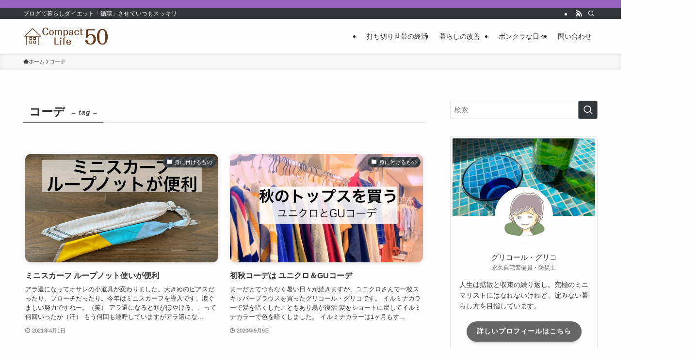

--- FILE ---
content_type: text/html; charset=UTF-8
request_url: https://compactlife-50.com/tag/%E3%82%B3%E3%83%BC%E3%83%87/
body_size: 43417
content:
<!DOCTYPE html>
<html lang="ja" data-loaded="false" data-scrolled="false" data-spmenu="closed">
<head>
<meta charset="utf-8">
<meta name="format-detection" content="telephone=no">
<meta http-equiv="X-UA-Compatible" content="IE=edge">
<meta name="viewport" content="width=device-width, viewport-fit=cover">
<title>コーデ | 50からのコンパクトな暮らし</title>
<meta name='robots' content='max-image-preview:large' />
<link rel='dns-prefetch' href='//www.googletagmanager.com' />
<link rel='dns-prefetch' href='//pagead2.googlesyndication.com' />
<link rel="alternate" type="application/rss+xml" title="50からのコンパクトな暮らし &raquo; フィード" href="https://compactlife-50.com/feed/" />
<link rel="alternate" type="application/rss+xml" title="50からのコンパクトな暮らし &raquo; コメントフィード" href="https://compactlife-50.com/comments/feed/" />
<link rel="alternate" type="application/rss+xml" title="50からのコンパクトな暮らし &raquo; コーデ タグのフィード" href="https://compactlife-50.com/tag/%e3%82%b3%e3%83%bc%e3%83%87/feed/" />

<!-- SEO SIMPLE PACK 3.6.2 -->
<meta name="keywords" content="シニア,シンプルライフ,墓を持たない,">
<link rel="canonical" href="https://compactlife-50.com/tag/%e3%82%b3%e3%83%bc%e3%83%87/">
<meta property="og:locale" content="ja_JP">
<meta property="og:type" content="website">
<meta property="og:image" content="https://compactlife-50.com/wp-content/uploads/2022/10/main_1200_630.png">
<meta property="og:title" content="コーデ | 50からのコンパクトな暮らし">
<meta property="og:url" content="https://compactlife-50.com/tag/%e3%82%b3%e3%83%bc%e3%83%87/">
<meta property="og:site_name" content="50からのコンパクトな暮らし">
<meta name="twitter:card" content="summary_large_image">
<meta name="twitter:site" content="gg_cl50">
<!-- Google Analytics (gtag.js) -->
<script async data-swldelayedjs="https://www.googletagmanager.com/gtag/js?id=G-1WQH61KC5D"></script>
<script  data-swldelayedjs="[data-uri]"></script>
	<!-- / SEO SIMPLE PACK -->

<style id='wp-img-auto-sizes-contain-inline-css' type='text/css'>
img:is([sizes=auto i],[sizes^="auto," i]){contain-intrinsic-size:3000px 1500px}
/*# sourceURL=wp-img-auto-sizes-contain-inline-css */
</style>
<style id='wp-block-library-inline-css' type='text/css'>
:root{--wp-block-synced-color:#7a00df;--wp-block-synced-color--rgb:122,0,223;--wp-bound-block-color:var(--wp-block-synced-color);--wp-editor-canvas-background:#ddd;--wp-admin-theme-color:#007cba;--wp-admin-theme-color--rgb:0,124,186;--wp-admin-theme-color-darker-10:#006ba1;--wp-admin-theme-color-darker-10--rgb:0,107,160.5;--wp-admin-theme-color-darker-20:#005a87;--wp-admin-theme-color-darker-20--rgb:0,90,135;--wp-admin-border-width-focus:2px}@media (min-resolution:192dpi){:root{--wp-admin-border-width-focus:1.5px}}.wp-element-button{cursor:pointer}:root .has-very-light-gray-background-color{background-color:#eee}:root .has-very-dark-gray-background-color{background-color:#313131}:root .has-very-light-gray-color{color:#eee}:root .has-very-dark-gray-color{color:#313131}:root .has-vivid-green-cyan-to-vivid-cyan-blue-gradient-background{background:linear-gradient(135deg,#00d084,#0693e3)}:root .has-purple-crush-gradient-background{background:linear-gradient(135deg,#34e2e4,#4721fb 50%,#ab1dfe)}:root .has-hazy-dawn-gradient-background{background:linear-gradient(135deg,#faaca8,#dad0ec)}:root .has-subdued-olive-gradient-background{background:linear-gradient(135deg,#fafae1,#67a671)}:root .has-atomic-cream-gradient-background{background:linear-gradient(135deg,#fdd79a,#004a59)}:root .has-nightshade-gradient-background{background:linear-gradient(135deg,#330968,#31cdcf)}:root .has-midnight-gradient-background{background:linear-gradient(135deg,#020381,#2874fc)}:root{--wp--preset--font-size--normal:16px;--wp--preset--font-size--huge:42px}.has-regular-font-size{font-size:1em}.has-larger-font-size{font-size:2.625em}.has-normal-font-size{font-size:var(--wp--preset--font-size--normal)}.has-huge-font-size{font-size:var(--wp--preset--font-size--huge)}.has-text-align-center{text-align:center}.has-text-align-left{text-align:left}.has-text-align-right{text-align:right}.has-fit-text{white-space:nowrap!important}#end-resizable-editor-section{display:none}.aligncenter{clear:both}.items-justified-left{justify-content:flex-start}.items-justified-center{justify-content:center}.items-justified-right{justify-content:flex-end}.items-justified-space-between{justify-content:space-between}.screen-reader-text{border:0;clip-path:inset(50%);height:1px;margin:-1px;overflow:hidden;padding:0;position:absolute;width:1px;word-wrap:normal!important}.screen-reader-text:focus{background-color:#ddd;clip-path:none;color:#444;display:block;font-size:1em;height:auto;left:5px;line-height:normal;padding:15px 23px 14px;text-decoration:none;top:5px;width:auto;z-index:100000}html :where(.has-border-color){border-style:solid}html :where([style*=border-top-color]){border-top-style:solid}html :where([style*=border-right-color]){border-right-style:solid}html :where([style*=border-bottom-color]){border-bottom-style:solid}html :where([style*=border-left-color]){border-left-style:solid}html :where([style*=border-width]){border-style:solid}html :where([style*=border-top-width]){border-top-style:solid}html :where([style*=border-right-width]){border-right-style:solid}html :where([style*=border-bottom-width]){border-bottom-style:solid}html :where([style*=border-left-width]){border-left-style:solid}html :where(img[class*=wp-image-]){height:auto;max-width:100%}:where(figure){margin:0 0 1em}html :where(.is-position-sticky){--wp-admin--admin-bar--position-offset:var(--wp-admin--admin-bar--height,0px)}@media screen and (max-width:600px){html :where(.is-position-sticky){--wp-admin--admin-bar--position-offset:0px}}

/*# sourceURL=wp-block-library-inline-css */
</style><style id='global-styles-inline-css' type='text/css'>
:root{--wp--preset--aspect-ratio--square: 1;--wp--preset--aspect-ratio--4-3: 4/3;--wp--preset--aspect-ratio--3-4: 3/4;--wp--preset--aspect-ratio--3-2: 3/2;--wp--preset--aspect-ratio--2-3: 2/3;--wp--preset--aspect-ratio--16-9: 16/9;--wp--preset--aspect-ratio--9-16: 9/16;--wp--preset--color--black: #000;--wp--preset--color--cyan-bluish-gray: #abb8c3;--wp--preset--color--white: #fff;--wp--preset--color--pale-pink: #f78da7;--wp--preset--color--vivid-red: #cf2e2e;--wp--preset--color--luminous-vivid-orange: #ff6900;--wp--preset--color--luminous-vivid-amber: #fcb900;--wp--preset--color--light-green-cyan: #7bdcb5;--wp--preset--color--vivid-green-cyan: #00d084;--wp--preset--color--pale-cyan-blue: #8ed1fc;--wp--preset--color--vivid-cyan-blue: #0693e3;--wp--preset--color--vivid-purple: #9b51e0;--wp--preset--color--swl-main: var(--color_main);--wp--preset--color--swl-main-thin: var(--color_main_thin);--wp--preset--color--swl-gray: var(--color_gray);--wp--preset--color--swl-deep-01: var(--color_deep01);--wp--preset--color--swl-deep-02: var(--color_deep02);--wp--preset--color--swl-deep-03: var(--color_deep03);--wp--preset--color--swl-deep-04: var(--color_deep04);--wp--preset--color--swl-pale-01: var(--color_pale01);--wp--preset--color--swl-pale-02: var(--color_pale02);--wp--preset--color--swl-pale-03: var(--color_pale03);--wp--preset--color--swl-pale-04: var(--color_pale04);--wp--preset--gradient--vivid-cyan-blue-to-vivid-purple: linear-gradient(135deg,rgb(6,147,227) 0%,rgb(155,81,224) 100%);--wp--preset--gradient--light-green-cyan-to-vivid-green-cyan: linear-gradient(135deg,rgb(122,220,180) 0%,rgb(0,208,130) 100%);--wp--preset--gradient--luminous-vivid-amber-to-luminous-vivid-orange: linear-gradient(135deg,rgb(252,185,0) 0%,rgb(255,105,0) 100%);--wp--preset--gradient--luminous-vivid-orange-to-vivid-red: linear-gradient(135deg,rgb(255,105,0) 0%,rgb(207,46,46) 100%);--wp--preset--gradient--very-light-gray-to-cyan-bluish-gray: linear-gradient(135deg,rgb(238,238,238) 0%,rgb(169,184,195) 100%);--wp--preset--gradient--cool-to-warm-spectrum: linear-gradient(135deg,rgb(74,234,220) 0%,rgb(151,120,209) 20%,rgb(207,42,186) 40%,rgb(238,44,130) 60%,rgb(251,105,98) 80%,rgb(254,248,76) 100%);--wp--preset--gradient--blush-light-purple: linear-gradient(135deg,rgb(255,206,236) 0%,rgb(152,150,240) 100%);--wp--preset--gradient--blush-bordeaux: linear-gradient(135deg,rgb(254,205,165) 0%,rgb(254,45,45) 50%,rgb(107,0,62) 100%);--wp--preset--gradient--luminous-dusk: linear-gradient(135deg,rgb(255,203,112) 0%,rgb(199,81,192) 50%,rgb(65,88,208) 100%);--wp--preset--gradient--pale-ocean: linear-gradient(135deg,rgb(255,245,203) 0%,rgb(182,227,212) 50%,rgb(51,167,181) 100%);--wp--preset--gradient--electric-grass: linear-gradient(135deg,rgb(202,248,128) 0%,rgb(113,206,126) 100%);--wp--preset--gradient--midnight: linear-gradient(135deg,rgb(2,3,129) 0%,rgb(40,116,252) 100%);--wp--preset--font-size--small: 0.9em;--wp--preset--font-size--medium: 1.1em;--wp--preset--font-size--large: 1.25em;--wp--preset--font-size--x-large: 42px;--wp--preset--font-size--xs: 0.75em;--wp--preset--font-size--huge: 1.6em;--wp--preset--spacing--20: 0.44rem;--wp--preset--spacing--30: 0.67rem;--wp--preset--spacing--40: 1rem;--wp--preset--spacing--50: 1.5rem;--wp--preset--spacing--60: 2.25rem;--wp--preset--spacing--70: 3.38rem;--wp--preset--spacing--80: 5.06rem;--wp--preset--shadow--natural: 6px 6px 9px rgba(0, 0, 0, 0.2);--wp--preset--shadow--deep: 12px 12px 50px rgba(0, 0, 0, 0.4);--wp--preset--shadow--sharp: 6px 6px 0px rgba(0, 0, 0, 0.2);--wp--preset--shadow--outlined: 6px 6px 0px -3px rgb(255, 255, 255), 6px 6px rgb(0, 0, 0);--wp--preset--shadow--crisp: 6px 6px 0px rgb(0, 0, 0);}:where(.is-layout-flex){gap: 0.5em;}:where(.is-layout-grid){gap: 0.5em;}body .is-layout-flex{display: flex;}.is-layout-flex{flex-wrap: wrap;align-items: center;}.is-layout-flex > :is(*, div){margin: 0;}body .is-layout-grid{display: grid;}.is-layout-grid > :is(*, div){margin: 0;}:where(.wp-block-columns.is-layout-flex){gap: 2em;}:where(.wp-block-columns.is-layout-grid){gap: 2em;}:where(.wp-block-post-template.is-layout-flex){gap: 1.25em;}:where(.wp-block-post-template.is-layout-grid){gap: 1.25em;}.has-black-color{color: var(--wp--preset--color--black) !important;}.has-cyan-bluish-gray-color{color: var(--wp--preset--color--cyan-bluish-gray) !important;}.has-white-color{color: var(--wp--preset--color--white) !important;}.has-pale-pink-color{color: var(--wp--preset--color--pale-pink) !important;}.has-vivid-red-color{color: var(--wp--preset--color--vivid-red) !important;}.has-luminous-vivid-orange-color{color: var(--wp--preset--color--luminous-vivid-orange) !important;}.has-luminous-vivid-amber-color{color: var(--wp--preset--color--luminous-vivid-amber) !important;}.has-light-green-cyan-color{color: var(--wp--preset--color--light-green-cyan) !important;}.has-vivid-green-cyan-color{color: var(--wp--preset--color--vivid-green-cyan) !important;}.has-pale-cyan-blue-color{color: var(--wp--preset--color--pale-cyan-blue) !important;}.has-vivid-cyan-blue-color{color: var(--wp--preset--color--vivid-cyan-blue) !important;}.has-vivid-purple-color{color: var(--wp--preset--color--vivid-purple) !important;}.has-black-background-color{background-color: var(--wp--preset--color--black) !important;}.has-cyan-bluish-gray-background-color{background-color: var(--wp--preset--color--cyan-bluish-gray) !important;}.has-white-background-color{background-color: var(--wp--preset--color--white) !important;}.has-pale-pink-background-color{background-color: var(--wp--preset--color--pale-pink) !important;}.has-vivid-red-background-color{background-color: var(--wp--preset--color--vivid-red) !important;}.has-luminous-vivid-orange-background-color{background-color: var(--wp--preset--color--luminous-vivid-orange) !important;}.has-luminous-vivid-amber-background-color{background-color: var(--wp--preset--color--luminous-vivid-amber) !important;}.has-light-green-cyan-background-color{background-color: var(--wp--preset--color--light-green-cyan) !important;}.has-vivid-green-cyan-background-color{background-color: var(--wp--preset--color--vivid-green-cyan) !important;}.has-pale-cyan-blue-background-color{background-color: var(--wp--preset--color--pale-cyan-blue) !important;}.has-vivid-cyan-blue-background-color{background-color: var(--wp--preset--color--vivid-cyan-blue) !important;}.has-vivid-purple-background-color{background-color: var(--wp--preset--color--vivid-purple) !important;}.has-black-border-color{border-color: var(--wp--preset--color--black) !important;}.has-cyan-bluish-gray-border-color{border-color: var(--wp--preset--color--cyan-bluish-gray) !important;}.has-white-border-color{border-color: var(--wp--preset--color--white) !important;}.has-pale-pink-border-color{border-color: var(--wp--preset--color--pale-pink) !important;}.has-vivid-red-border-color{border-color: var(--wp--preset--color--vivid-red) !important;}.has-luminous-vivid-orange-border-color{border-color: var(--wp--preset--color--luminous-vivid-orange) !important;}.has-luminous-vivid-amber-border-color{border-color: var(--wp--preset--color--luminous-vivid-amber) !important;}.has-light-green-cyan-border-color{border-color: var(--wp--preset--color--light-green-cyan) !important;}.has-vivid-green-cyan-border-color{border-color: var(--wp--preset--color--vivid-green-cyan) !important;}.has-pale-cyan-blue-border-color{border-color: var(--wp--preset--color--pale-cyan-blue) !important;}.has-vivid-cyan-blue-border-color{border-color: var(--wp--preset--color--vivid-cyan-blue) !important;}.has-vivid-purple-border-color{border-color: var(--wp--preset--color--vivid-purple) !important;}.has-vivid-cyan-blue-to-vivid-purple-gradient-background{background: var(--wp--preset--gradient--vivid-cyan-blue-to-vivid-purple) !important;}.has-light-green-cyan-to-vivid-green-cyan-gradient-background{background: var(--wp--preset--gradient--light-green-cyan-to-vivid-green-cyan) !important;}.has-luminous-vivid-amber-to-luminous-vivid-orange-gradient-background{background: var(--wp--preset--gradient--luminous-vivid-amber-to-luminous-vivid-orange) !important;}.has-luminous-vivid-orange-to-vivid-red-gradient-background{background: var(--wp--preset--gradient--luminous-vivid-orange-to-vivid-red) !important;}.has-very-light-gray-to-cyan-bluish-gray-gradient-background{background: var(--wp--preset--gradient--very-light-gray-to-cyan-bluish-gray) !important;}.has-cool-to-warm-spectrum-gradient-background{background: var(--wp--preset--gradient--cool-to-warm-spectrum) !important;}.has-blush-light-purple-gradient-background{background: var(--wp--preset--gradient--blush-light-purple) !important;}.has-blush-bordeaux-gradient-background{background: var(--wp--preset--gradient--blush-bordeaux) !important;}.has-luminous-dusk-gradient-background{background: var(--wp--preset--gradient--luminous-dusk) !important;}.has-pale-ocean-gradient-background{background: var(--wp--preset--gradient--pale-ocean) !important;}.has-electric-grass-gradient-background{background: var(--wp--preset--gradient--electric-grass) !important;}.has-midnight-gradient-background{background: var(--wp--preset--gradient--midnight) !important;}.has-small-font-size{font-size: var(--wp--preset--font-size--small) !important;}.has-medium-font-size{font-size: var(--wp--preset--font-size--medium) !important;}.has-large-font-size{font-size: var(--wp--preset--font-size--large) !important;}.has-x-large-font-size{font-size: var(--wp--preset--font-size--x-large) !important;}
/*# sourceURL=global-styles-inline-css */
</style>

<link rel='stylesheet' id='swell-icons-css' href='https://compactlife-50.com/wp-content/themes/swell/build/css/swell-icons.css?ver=2.16.0' type='text/css' media='all' />
<style id='main_style-inline-css' type='text/css'>
.c-infoBar__btn,.is-style-btn_shiny a{overflow:hidden;position:relative;transition:opacity .25s,-webkit-transform .25s;transition:opacity .25s,transform .25s;transition:opacity .25s,transform .25s,-webkit-transform .25s;z-index:0}.c-infoBar__btn:before,.is-style-btn_shiny a:before{background-image:linear-gradient(90deg,hsla(0,0%,100%,0),hsla(0,0%,100%,.6) 80%,hsla(0,0%,100%,0));content:"";height:200px;left:-120px;position:absolute;top:50%;-webkit-transform:translateY(-50%) rotate(25deg);transform:translateY(-50%) rotate(25deg);width:80px}.c-infoBar__btn:after,.is-style-btn_shiny a:after{-webkit-animation-duration:3s;animation-duration:3s;-webkit-animation-iteration-count:infinite;animation-iteration-count:infinite;-webkit-animation-name:shiny_btn;animation-name:shiny_btn;-webkit-animation-timing-function:ease-in-out;animation-timing-function:ease-in-out;background-image:linear-gradient(100deg,hsla(0,0%,100%,0),#fff);content:"";height:100%;left:-100px;position:absolute;top:0;width:50px}.c-infoBar__btn:hover,.is-style-btn_shiny a:hover{-webkit-transform:translateY(2px);transform:translateY(2px)}.c-infoBar__btn:hover:before,.is-style-btn_shiny a:hover:before{left:110%;transition:.25s ease-in-out}.c-infoBar__btn:hover:after,.is-style-btn_shiny a:hover:after{-webkit-animation:none;animation:none}#fix_bottom_menu:before,.c-infoBar:before,.c-mvBtn__btn:before,.l-fixHeader:before,.p-spMenu__inner:before,[data-type=type1] .p-blogCard__inner:before{content:"";height:100%;left:0;position:absolute;top:0;width:100%;z-index:0}.wp-block-image.is-style-shadow img,.wp-block-video.is-style-shadow video,img.shadow{box-shadow:0 2px 8px rgba(0,0,0,.1),0 4px 8px -4px rgba(0,0,0,.2)}.w-pageTop,.w-singleBottom,.w-singleTop{margin:2em 0}.c-categoryList:before,.c-tagList:before,.c-taxList:before,code.dir_name:before,code.file_name:before{-webkit-font-smoothing:antialiased;-moz-osx-font-smoothing:grayscale;font-family:icomoon!important;font-style:normal;font-variant:normal;font-weight:400;line-height:1;text-transform:none}.c-categoryList__separation:after,.p-breadcrumb__item:after{background-color:currentcolor;-webkit-clip-path:polygon(45% 9%,75% 51%,45% 90%,30% 90%,60% 50%,30% 10%);clip-path:polygon(45% 9%,75% 51%,45% 90%,30% 90%,60% 50%,30% 10%);content:"";display:block;height:10px;margin:0;opacity:.8;width:10px}@-webkit-keyframes flash{0%{opacity:.6}to{opacity:1}}@keyframes flash{0%{opacity:.6}to{opacity:1}}@-webkit-keyframes FadeIn{to{opacity:1}}@keyframes FadeIn{to{opacity:1}}@-webkit-keyframes FadeInFromX{to{opacity:1;-webkit-transform:translateX(0);transform:translateX(0)}}@keyframes FadeInFromX{to{opacity:1;-webkit-transform:translateX(0);transform:translateX(0)}}@-webkit-keyframes FadeInFromY{to{opacity:1;-webkit-transform:translateY(0);transform:translateY(0)}}@keyframes FadeInFromY{to{opacity:1;-webkit-transform:translateY(0);transform:translateY(0)}}@-webkit-keyframes flowing_text{to{-webkit-transform:translateX(-100%);transform:translateX(-100%)}}@keyframes flowing_text{to{-webkit-transform:translateX(-100%);transform:translateX(-100%)}}@-webkit-keyframes shiny_btn{0%{opacity:0;-webkit-transform:scale(0) rotate(25deg);transform:scale(0) rotate(25deg)}84%{opacity:0;-webkit-transform:scale(0) rotate(25deg);transform:scale(0) rotate(25deg)}85%{opacity:.9;-webkit-transform:scale(1) rotate(25deg);transform:scale(1) rotate(25deg)}to{opacity:0;-webkit-transform:scale(50) rotate(25deg);transform:scale(50) rotate(25deg)}}@keyframes shiny_btn{0%{opacity:0;-webkit-transform:scale(0) rotate(25deg);transform:scale(0) rotate(25deg)}84%{opacity:0;-webkit-transform:scale(0) rotate(25deg);transform:scale(0) rotate(25deg)}85%{opacity:.9;-webkit-transform:scale(1) rotate(25deg);transform:scale(1) rotate(25deg)}to{opacity:0;-webkit-transform:scale(50) rotate(25deg);transform:scale(50) rotate(25deg)}}@-webkit-keyframes leftToRight{0%{-webkit-transform:scale(1.1) translateX(-1%);transform:scale(1.1) translateX(-1%)}to{-webkit-transform:scale(1.1) translateX(1%);transform:scale(1.1) translateX(1%)}}@keyframes leftToRight{0%{-webkit-transform:scale(1.1) translateX(-1%);transform:scale(1.1) translateX(-1%)}to{-webkit-transform:scale(1.1) translateX(1%);transform:scale(1.1) translateX(1%)}}@-webkit-keyframes zoomUp{0%{-webkit-transform:scale(1);transform:scale(1)}to{-webkit-transform:scale(1.1);transform:scale(1.1)}}@keyframes zoomUp{0%{-webkit-transform:scale(1);transform:scale(1)}to{-webkit-transform:scale(1.1);transform:scale(1.1)}}@-webkit-keyframes FloatVertical{0%{-webkit-transform:translate3d(0,4px,0);transform:translate3d(0,4px,0)}50%{-webkit-transform:translate3d(0,-4px,0);transform:translate3d(0,-4px,0)}to{-webkit-transform:translate3d(0,4px,0);transform:translate3d(0,4px,0)}}@keyframes FloatVertical{0%{-webkit-transform:translate3d(0,4px,0);transform:translate3d(0,4px,0)}50%{-webkit-transform:translate3d(0,-4px,0);transform:translate3d(0,-4px,0)}to{-webkit-transform:translate3d(0,4px,0);transform:translate3d(0,4px,0)}}@-webkit-keyframes FloatHorizontal{0%{-webkit-transform:translate3d(4px,0,0);transform:translate3d(4px,0,0)}50%{-webkit-transform:translate3d(-4px,0,0);transform:translate3d(-4px,0,0)}to{-webkit-transform:translate3d(4px,0,0);transform:translate3d(4px,0,0)}}@keyframes FloatHorizontal{0%{-webkit-transform:translate3d(4px,0,0);transform:translate3d(4px,0,0)}50%{-webkit-transform:translate3d(-4px,0,0);transform:translate3d(-4px,0,0)}to{-webkit-transform:translate3d(4px,0,0);transform:translate3d(4px,0,0)}}:root{--color_border:hsla(0,0%,78%,.5);--color_gray:hsla(0,0%,78%,.15);--swl-color_hov_gray:rgba(3,2,2,.05);--swl-color_shadow:rgba(0,0,0,.12);--swl-fz--root:3.6vw;--swl-fz--side:var(--swl-fz--root);--swl-block-margin:2em;--swl-sidebar_width:280px;--swl-sidebar_margin:24px;--swl-pad_post_content:0px;--swl-pad_container:4vw;--swl-h2-margin--x:-2vw;--swl-box_shadow:0 2px 4px rgba(0,0,0,.05),0 4px 4px -4px rgba(0,0,0,.1);--swl-img_shadow:0 2px 8px rgba(0,0,0,.1),0 4px 8px -4px rgba(0,0,0,.2);--swl-btn_shadow:0 2px 2px rgba(0,0,0,.1),0 4px 8px -4px rgba(0,0,0,.2);--swl-text_color--black:#333;--swl-text_color--white:#fff;--swl-fz--xs:.75em;--swl-fz--small:.9em;--swl-fz--normal:1rem;--swl-fz--medium:1.1em;--swl-fz--large:1.25em;--swl-fz--huge:1.6em;--swl-list-padding--left:1.5em;--swl-list-padding--has_bg:1em 1em 1em 1.75em}html{font-size:var(--swl-fz--root)}.c-plainBtn{-webkit-appearance:none;-o-appearance:none;appearance:none;background-color:transparent;border:none;box-shadow:none}*,.c-plainBtn{margin:0;padding:0}*{box-sizing:border-box;font-family:inherit;font-size:inherit;line-height:inherit}:after,:before{box-sizing:inherit;text-decoration:inherit;vertical-align:inherit}b,strong{font-weight:700}sub,sup{font-size:smaller}ruby>rt{font-size:50%}main{display:block}:where(ol:not([type])),:where(ul:not([type])){list-style:none}blockquote,q{quotes:none}blockquote:after,blockquote:before,q:after,q:before{content:none}table{border-collapse:collapse;border-spacing:0}td,th{word-break:break-all}img{border-style:none;height:auto;max-width:100%}video{outline:none}code,pre{-moz-tab-size:4;-o-tab-size:4;tab-size:4}svg:not([fill]){fill:currentcolor}[hidden]{display:none}button,input,optgroup,select,textarea{font-family:inherit;font-size:inherit;line-height:inherit}button,input{overflow:visible}button,select{text-transform:none}[type=button],[type=reset],[type=submit],button{-webkit-appearance:button;cursor:pointer;display:inline-block}[role=button]{cursor:pointer}fieldset{padding:.35em .75em .625em}legend{box-sizing:border-box;color:inherit;display:table;max-width:100%;padding:0;white-space:normal}button,input,select,textarea{background-color:#f7f7f7;border:1px solid hsla(0,0%,78%,.5);border-radius:0;color:#333;padding:.25em .5em}[type=color]{padding:0}[type=range]{vertical-align:middle}[aria-busy=true]{cursor:progress}[aria-controls]{cursor:pointer}[aria-disabled]{cursor:default}html{letter-spacing:var(--swl-letter_spacing,normal)}body{word-wrap:break-word;-webkit-text-size-adjust:100%;background-color:var(--color_bg);color:var(--color_text);font-family:var(--swl-font_family);font-size:1rem;font-weight:var(--swl-font_weight);line-height:1.6;max-width:100%;min-width:100%;overflow-wrap:break-word;overflow-x:clip;position:relative}a{color:var(--color_link)}.swl-inline-color{--color_link:currentcolor}#lp-content .post_content,#main_content .post_content{font-size:var(--swl-fz--content,16px)}[data-spmenu=opened] #wpadminbar{z-index:1}#fix_bottom_menu{bottom:-60px;display:none;left:0;position:fixed}[data-spmenu=opened] body>.adsbygoogle{top:-140px!important}.-index-off .widget_swell_index,.-index-off [data-onclick=toggleIndex]{display:none}.-index-off .widget_swell_index+.c-widget{margin-top:0!important}.l-article{max-width:var(--article_size);padding-left:0;padding-right:0}.-sidebar-off .l-article,.lp-content .l-article{margin-left:auto;margin-right:auto}#body_wrap{max-width:100%;overflow-x:clip;position:relative;z-index:1}#body_wrap.-bg-fix{z-index:1}#body_wrap.-bg-fix:before{content:"";height:100%;left:0;position:fixed;top:0;width:100%;z-index:-1}.admin-bar{--swl-adminbarH:var(--wp-admin--admin-bar--height,32px)}.l-container{margin-left:auto;margin-right:auto;max-width:calc(var(--container_size, 0px) + var(--swl-pad_container, 0px)*2);padding-left:var(--swl-pad_container,0);padding-right:var(--swl-pad_container,0)}.l-content{margin:0 auto 6em;padding-top:2em;position:relative;z-index:1}.l-fixHeader{left:0;margin-top:var(--swl-adminbarH,0);opacity:0;position:fixed;top:0;-webkit-transform:translateY(calc(var(--swl-fix_headerH, 100px)*-1));transform:translateY(calc(var(--swl-fix_headerH, 100px)*-1));visibility:hidden;width:100%;z-index:101}.l-fixHeader[data-ready]{transition:all .5s}.l-fixHeader:before{background:var(--color_header_bg);display:block}.c-smallNavTitle{color:inherit;font-size:10px;line-height:1;opacity:.6}.sub-menu .c-smallNavTitle{display:none}.c-gnav{display:flex;height:100%;text-align:center}.c-gnav a{text-decoration:none}.c-gnav .ttl{color:inherit;line-height:1;position:relative;z-index:1}.c-gnav>.menu-item{height:100%;position:relative}.c-gnav>.menu-item:hover>.sub-menu{opacity:1;visibility:visible}.c-gnav>.menu-item>a{color:inherit;display:flex;flex-direction:column;height:100%;justify-content:center;padding:0 12px;position:relative;white-space:nowrap}.c-gnav>.menu-item>a .ttl{display:block;font-size:14px}.c-gnav>.menu-item>a:after{bottom:0;content:"";display:block;left:0;position:absolute;transition:width .25s,height .25s,-webkit-transform .25s;transition:transform .25s,width .25s,height .25s;transition:transform .25s,width .25s,height .25s,-webkit-transform .25s}.c-gnav>.menu-item>a .c-submenuToggleBtn{display:none}.c-gnav>.menu-item>.sub-menu{left:50%;top:100%;-webkit-transform:translateX(-50%);transform:translateX(-50%)}.c-gnav .sub-menu{box-shadow:0 2px 4px rgba(0,0,0,.1);opacity:0;position:absolute;text-align:left;transition:opacity .25s,visibility .25s;visibility:hidden;width:15em;z-index:1}.c-gnav .sub-menu li{position:relative}.c-gnav .sub-menu .ttl{font-size:.9em;left:0;position:relative;transition:left .25s}.c-gnav .sub-menu a{color:inherit;display:block;padding:.5em .75em;position:relative}.c-gnav .sub-menu a:hover{background-color:var(--swl-color_hov_gray)}.c-gnav__sBtn{color:inherit;display:flex;flex-direction:column;height:100%;justify-content:center;padding:0 12px;width:auto}.c-gnav__sBtn .icon-search{font-size:20px}.l-header{background:var(--color_header_bg);left:0;top:0;z-index:100}.l-header,.l-header__inner{position:relative;width:100%}.l-header__inner{color:var(--color_header_text);z-index:1}.l-header__inner .c-catchphrase{letter-spacing:var(--swl-letter_spacing,.2px)}.l-header__logo{line-height:1}.c-headLogo.-txt{align-items:center;display:flex}.c-headLogo__link{display:block;text-decoration:none}.-img .c-headLogo__link{height:100%}.-txt .c-headLogo__link{color:inherit;display:block;font-size:5vw;font-weight:700}.c-headLogo__img{height:100%;-o-object-fit:contain;object-fit:contain;width:auto}.w-header{align-items:center;display:flex}.l-header__customBtn,.l-header__menuBtn{height:var(--logo_size_sp);line-height:1.25;text-align:center;width:var(--logo_size_sp)}.l-mainContent{position:static!important;width:100%}.-sidebar-on .l-mainContent{max-width:100%}.l-mainContent__inner>:first-child,.l-parent>:first-child,.post_content>:first-child{margin-top:0!important}.l-mainContent__inner>:last-child,.l-parent>:last-child,.post_content>:last-child{margin-bottom:0!important}.l-scrollObserver{display:block;height:1px;left:0;pointer-events:none;position:absolute;top:100px;visibility:hidden;width:100%;z-index:1000}#sidebar{font-size:var(--swl-fz--side);position:relative}.c-blogLink{--the-ison-size:1em;align-items:center;display:flex;gap:.5em;line-height:1.5;text-decoration:none}.c-blogLink__icon{flex:0 0 auto;text-decoration:none}.c-blogLink__icon .__svg{height:var(--the-ison-size);width:var(--the-ison-size)}.c-blogLink[data-style=text]{--the-ison-size:.9em}.c-blogLink[data-style=text] .c-blogLink__icon{border:1px solid;border-radius:50%;display:inline-flex;flex:0 0 auto;padding:4px}.c-blogLink[data-style=text] .c-blogLink__text{text-decoration:underline}.c-blogLink[data-style=slim]{--the-ison-size:1.2em;align-items:stretch;border-radius:6px;box-shadow:0 1px 3px 1px rgba(0,0,0,.1);color:inherit;gap:0;overflow:hidden}.c-blogLink[data-style=slim] .c-blogLink__icon{align-items:center;background-color:#e6e9ea;border:2px solid #fff;border-radius:inherit;color:#34383f;display:flex;justify-content:center;transition:color .25s,background-color .25s;width:3.25em}.c-blogLink[data-style=slim] .c-blogLink__text{padding:1em .75em}.c-blogLink[data-style=slim]:hover .c-blogLink__icon{background-color:#34383f;color:#fff}.c-listMenu.c-listMenu li{margin:0;position:relative}.c-listMenu a{border-bottom:1px solid var(--color_border);color:inherit;display:block;line-height:1.4;position:relative;text-decoration:none}.c-listMenu a:hover{background-color:var(--swl-color_hov_gray)}.c-taxList:before{content:"\e92f"}.c-categoryList{color:var(--color_main)}.c-categoryList:before{content:"\e92f"}.c-tagList:before{color:inherit;content:"\e935"}.c-categoryList__link,.c-tagList__link,.c-taxList__link{border-radius:1px;display:block;line-height:1;padding:4px .5em;text-decoration:none}.c-tagList__link{background:#f7f7f7;color:#333}.c-categoryList__link{background-color:var(--color_main);color:#fff}.c-taxList__link{background:#f7f7f7;color:#333}.l-mainContent .c-categoryList__link.-current{background:none;box-shadow:inset 0 0 0 1px currentcolor;color:inherit}.l-topTitleArea .c-categoryList__link.-current{border:none;padding:0}.c-categoryList__separation{display:block;line-height:1;margin-right:.25em}.c-filterLayer:after,.c-filterLayer:before,.c-filterLayer__img{height:100%;left:0;position:absolute;top:0;width:100%}.c-filterLayer{z-index:0}.c-filterLayer:before{z-index:1}.c-filterLayer:after{display:block;z-index:2}.c-filterLayer.-texture-dot:after{background-color:rgba(0,0,0,.1);background-image:url([data-uri]);background-size:2px;content:"";opacity:.5}.c-filterLayer.-texture-brushed:after{background-image:url(https://compactlife-50.com/wp-content/themes/swell/assets//img/texture/white-brushed.png);content:"";opacity:.5}.c-filterLayer__img{z-index:0}.-filter-blur>.c-filterLayer__img{-webkit-filter:blur(4px);filter:blur(4px);height:calc(100% + 8px);left:-4px;top:-4px;width:calc(100% + 8px)}.-filter-glay>.c-filterLayer__img{-webkit-filter:grayscale(60%);filter:grayscale(60%)}.c-fixBtn{align-items:center;background:#fff;border:1px solid var(--color_main);border-radius:var(--swl-radius--8,0);box-shadow:var(--swl-box_shadow);color:var(--color_main);cursor:pointer;display:flex;flex-direction:column;height:52px;justify-content:center;letter-spacing:normal;line-height:1;opacity:.75;overflow:hidden;text-align:center;transition:all .25s;width:52px}.c-fixBtn+.c-fixBtn{margin-top:16px}.c-fixBtn__icon{display:block;font-size:20px}.c-fixBtn__label{-webkit-font-feature-settings:"palt";font-feature-settings:"palt";display:block;font-size:10px;-webkit-transform:scale(.9);transform:scale(.9)}#fix_tocbtn .c-fixBtn__label{margin-top:2px}#pagetop .c-fixBtn__label{margin-top:-8px}#pagetop[data-has-text="1"] .c-fixBtn__icon{-webkit-transform:translateY(-6px);transform:translateY(-6px)}.c-iconBtn{align-content:center;align-items:center;color:inherit;display:inline-flex;flex-wrap:wrap;height:100%;justify-content:center;text-decoration:none;width:100%}.c-iconBtn .-menuBtn{z-index:1}.c-iconBtn__icon{display:block;font-size:24px}.p-spMenu__closeBtn .c-iconBtn__icon{font-size:20px}.c-iconBtn__icon:before{display:block}.c-iconBtn__label{display:block;font-size:10px;-webkit-transform:scale(.9);transform:scale(.9);width:100%}.c-iconList{display:flex;flex-wrap:wrap}.widget_swell_prof_widget .c-iconList,.widget_swell_sns_links .c-iconList{justify-content:center}.l-footer__foot .c-iconList{justify-content:center;margin-bottom:8px}.c-iconList__link{box-sizing:content-box;color:inherit;height:1em;margin:0 3px;padding:2px;text-align:center;text-decoration:none;width:1em}.c-iconList__icon,.c-iconList__link{display:block;line-height:1}.c-iconList__icon:before{color:inherit}.is-style-circle .c-iconList__link{border:1px solid;border-radius:50%;margin:4px;padding:5px}.c-modal{height:100%;left:0;position:fixed;top:0;transition:opacity .5s,visibility .5s;width:100%;z-index:1000}[data-loaded=false] .c-modal{display:none}.c-modal:not(.is-opened){opacity:0;pointer-events:none;visibility:hidden}.c-modal .c-modal__close{color:#fff;cursor:pointer;left:0;line-height:2;padding-top:.5em;position:absolute;text-align:center;text-shadow:1px 1px 1px #000;top:100%;width:100%}.c-mvBtn{display:block;margin:2em auto 0;position:relative;text-align:center}.u-ta-l .c-mvBtn{margin-left:0}.u-ta-r .c-mvBtn{margin-right:0}.c-mvBtn__btn{background-color:var(--color_main);border-radius:var(--mv_btn_radius);box-shadow:0 1px 4px rgba(0,0,0,.1);display:block;font-size:3.2vw;letter-spacing:var(--swl-letter_spacing,1px);overflow:hidden;padding:.75em 2.5em;position:relative;text-decoration:none;text-shadow:none;transition:box-shadow .25s}.-btn-n>.c-mvBtn__btn{color:#fff}.c-mvBtn__btn:before{background:linear-gradient(hsla(0,0%,100%,.2),#fff);border-radius:2px;display:block;opacity:0;transition:opacity .25s}.c-mvBtn__btn:hover{box-shadow:0 1px 8px rgba(0,0,0,.2);opacity:1}.c-mvBtn__btn:hover:before{opacity:.2}.-btn-b>.c-mvBtn__btn{background:none;border:1px solid}.c-overlay{background:rgba(0,0,0,.75);height:100%;left:0;position:absolute;top:0;width:100%;z-index:0}.c-pagination{align-items:center;display:flex;flex-wrap:wrap;font-size:13px;justify-content:center;margin:3em 0;position:relative}[class*=page-numbers]{box-sizing:content-box;display:block;font-size:14px;height:36px;line-height:36px;margin:6px;min-width:36px;padding:0;position:relative;text-align:center;text-decoration:none;transition:color .25s,background-color .25s;width:auto}[class*=page-numbers].current,[class*=page-numbers]:hover{background-color:var(--color_main);color:#fff}.c-pagination__dot{color:#aaa;margin:0 6px}.c-postTitle{align-items:center;display:flex;flex-direction:row-reverse}.c-postTitle__ttl{font-size:5vw;line-height:1.4;width:100%}.c-postTitle__date{border-right:1px solid var(--color_border);font-weight:400;line-height:1;margin-right:.75em;padding:.5em .75em .5em 0;text-align:center}.c-postTitle__date .__y{display:block;font-size:3vw;line-height:1;margin-bottom:4px}.c-postTitle__date .__md{display:block;font-size:4.2vw}.p-postList .c-postTitle{margin:0 auto 1em;position:relative;width:100%;z-index:1}.p-postList .c-postTitle__date .__md,.p-postList .c-postTitle__ttl{font-size:4vw}.c-reviewStars i{color:var(--color-review_star,#fac225)}.post_content>.c-reviewStars{display:block}.c-scrollHint{-webkit-animation:FloatHorizontal 2s ease-in-out infinite alternate;animation:FloatHorizontal 2s ease-in-out infinite alternate;margin-bottom:2px!important;margin-top:3em;text-align:right}.c-scrollHint span{align-items:center;display:inline-flex;font-size:12px;line-height:1;opacity:.75;vertical-align:middle}.c-scrollHint span i{font-size:16px;margin-left:4px}.c-scrollHint+.wp-block-table{margin-top:0!important}.c-searchForm{position:relative}.c-searchForm__s{background-color:#fff;line-height:2;padding:4px 44px 4px 8px;width:100%}.c-searchForm__submit{border-radius:var(--swl-radius--4,0);height:100%;overflow:hidden;position:absolute;right:0;top:0;width:40px}.c-searchForm__submit:before{color:#fff;font-size:20px;left:50%;position:absolute;top:50%;-webkit-transform:translateX(-50%) translateY(-50%);transform:translateX(-50%) translateY(-50%);z-index:1}.w-header .c-searchForm__s{font-size:14px;line-height:20px}.w-header .c-searchForm__submit{width:30px}.w-header .c-searchForm__submit:before{font-size:16px}.skip-link{left:0;opacity:0;overflow:hidden;pointer-events:none;position:absolute!important;text-decoration:none;top:0;z-index:999}.skip-link:focus{background-color:#f1f1f1;border-radius:3px;box-shadow:0 0 2px 2px rgba(0,0,0,.6);color:#21759b;display:block;font-size:14px;font-weight:700;height:auto;left:8px;opacity:1;padding:16px 24px;pointer-events:auto;top:8px;width:auto;z-index:1000}.c-postAuthor{align-items:center;display:flex}.c-postAuthor.is-link{color:inherit;text-decoration:none;transition:opacity .25s}.c-postAuthor.is-link:hover{opacity:.75}.c-postAuthor__figure{border-radius:50%;height:20px;margin:0 .25em 0 1px;overflow:hidden;width:20px}.c-postAuthor__figure .avatar{display:block;-o-object-fit:cover;object-fit:cover}.c-postThumb{overflow:hidden;position:relative;vertical-align:middle}.c-postThumb__figure{margin:0;overflow:hidden;position:relative;width:100%;z-index:0}.c-postThumb__figure:before{content:"";display:block;height:0;padding-top:var(--card_posts_thumb_ratio)}.-type-list .c-postThumb__figure:before,.-type-list2 .c-postThumb__figure:before{padding-top:var(--list_posts_thumb_ratio)}.-type-big .c-postThumb__figure:before{padding-top:var(--big_posts_thumb_ratio)}.-type-thumb .c-postThumb__figure:before{padding-top:var(--thumb_posts_thumb_ratio)}.p-blogCard .c-postThumb__figure:before{padding-top:var(--blogcard_thumb_ratio)}.p-postList__link:hover .c-postThumb:before{opacity:.2}.p-postList__link:hover .c-postThumb__img{-webkit-transform:scale(1.06);transform:scale(1.06)}.c-postThumb__img{left:0;position:absolute;top:0;transition:-webkit-transform .25s;transition:transform .25s;transition:transform .25s,-webkit-transform .25s}.c-postThumb__cat{background-color:var(--color_main);display:inline-block;font-size:10px;line-height:2;overflow:hidden;padding:0 .75em;position:absolute;right:0;top:0;white-space:nowrap;z-index:1}.-type-list .c-postThumb__cat,.-type-list2 .c-postThumb__cat{left:0;right:auto;-webkit-transform-origin:0 0;transform-origin:0 0}.c-postThumb__cat:before{margin-right:.4em}.c-postTimes{align-items:center;display:flex;flex-wrap:wrap;gap:.5em}.c-postTimes__modified:before,.c-postTimes__posted:before{margin-right:.325em;position:relative;top:1px}.c-rssSite{margin-right:.5rem}.c-rssSite__favi{display:block;height:14px;margin-right:.25rem;width:14px}.c-rssAuthor{margin-left:0!important}.p-blogCard{cursor:pointer;display:block;margin:2.5em auto 2em;max-width:880px;transition:box-shadow .25s;width:100%}.wp-block-embed>.p-blogCard{margin:0 auto}.p-blogCard:hover{box-shadow:0 4px 16px rgba(0,0,0,.1),0 12px 28px -12px rgba(0,0,0,.05)}.p-blogCard:hover .c-postThumb__img{opacity:1}.p-blogCard__caption{background:var(--color_content_bg);border-radius:2px;display:inline-block;font-size:11px;left:16px;line-height:2;padding:0 .5em;position:absolute;top:-1em;z-index:1}.p-blogCard__caption:before{content:"\e923";display:inline-block;font-family:icomoon;margin-right:3px}.-external .p-blogCard__caption:before{content:"\e91a"}.p-blogCard__inner{align-items:center;display:flex;justify-content:space-between;margin:0;padding:16px;position:relative;transition:box-shadow .25s}.-noimg>.p-blogCard__inner{min-height:5em}.p-blogCard__thumb{flex-shrink:0;margin:0 1em 0 0;width:30%}.p-blogCard__thumb .c-postThumb__figure{margin:0;position:relative;width:100%}.p-blogCard__body{flex:1 1 auto;margin:0}.p-blogCard__title{color:inherit;display:block;font-weight:400;line-height:1.4;text-decoration:none}.p-blogCard__excerpt{display:block;font-size:.8em;line-height:1.4;margin-top:.5em;opacity:.8;word-break:break-word}[data-type=type1] .p-blogCard__caption{bottom:auto;right:auto}[data-type=type1] .p-blogCard__inner{padding-top:21px}[data-type=type1] .p-blogCard__inner:before{border:1px solid;border-radius:var(--swl-radius--2,0);display:block;pointer-events:none}[data-type=type2] .p-blogCard__caption{background:var(--color_main);bottom:auto;color:#fff;padding:0 .75em;right:auto}[data-type=type2] .p-blogCard__inner{border:1px solid var(--color_main);border-radius:2px;padding-top:24px}[data-type=type3] .p-blogCard__caption{background:none;bottom:2px;font-size:10px;left:auto;opacity:.8;right:4px;top:auto;-webkit-transform:scale(.8);transform:scale(.8);-webkit-transform-origin:100% 100%;transform-origin:100% 100%}[data-type=type3] .p-blogCard__inner{background:#fff;border-radius:2px;box-shadow:0 1px 3px 1px rgba(0,0,0,.08);color:#333}.p-breadcrumb{margin:0 auto;padding:8px 0;position:relative}.p-breadcrumb.-bg-on{background:#f7f7f7}.p-breadcrumb:not(.-bg-on){padding-top:12px}.-body-solid .p-breadcrumb.-bg-on{box-shadow:inset 0 -1px 8px rgba(0,0,0,.06)}.-frame-on .p-breadcrumb,.c-infoBar+.p-breadcrumb,.c-infoBar+[data-barba=container]>.p-breadcrumb,.l-topTitleArea+.p-breadcrumb{background:none!important;border:none!important;box-shadow:none!important;padding-top:12px}.-frame-on .p-breadcrumb{padding-bottom:12px}.p-breadcrumb__list{align-items:center;display:flex;font-size:10px;gap:.5em;list-style:none;overflow:hidden;width:100%}.p-breadcrumb__item{align-items:center;display:inline-flex;gap:.5em;position:relative}.p-breadcrumb__item:last-child:after{content:none}.p-breadcrumb__item:last-child span{opacity:.8}.p-breadcrumb__text{align-items:center;color:inherit;display:block;display:inline-flex;text-decoration:none;white-space:nowrap}.p-breadcrumb__text:before{margin-right:3px}.p-breadcrumb__text:hover span{opacity:.76}.p-breadcrumb__text .__home{align-items:center;display:inline-flex;gap:4px}.p-breadcrumb__text .__home:before{line-height:inherit}.single .p-breadcrumb__item:last-child>span.p-breadcrumb__text{display:none}.p-fixBtnWrap{align-items:flex-end;bottom:1.25em;display:flex;flex-direction:column;opacity:0;position:fixed;right:1em;text-align:center;-webkit-transform:translateY(-8px);transform:translateY(-8px);transition:opacity .3s,visibility .3s,-webkit-transform .3s;transition:opacity .3s,transform .3s,visibility .3s;transition:opacity .3s,transform .3s,visibility .3s,-webkit-transform .3s;visibility:hidden;z-index:99}[data-loaded=false] .p-fixBtnWrap{display:none}[data-scrolled=true] .p-fixBtnWrap{opacity:1;-webkit-transform:translateY(0);transform:translateY(0);visibility:visible}.p-postListWrap{position:relative}.p-postList.p-postList{list-style:none;margin-bottom:0;padding-left:0}.p-postList.-type-simple{border-top:1px solid var(--color_border)}.p-postList.-type-card,.p-postList.-type-thumb{display:flex;flex-wrap:wrap;margin-left:-.5em;margin-right:-.5em}.-frame-off .p-postList.-type-list2{border-top:1px solid var(--color_border);padding-top:1.5em}.c-widget .p-postList.-type-card{margin-bottom:-1.5em}.p-postList.-type-thumb+.is-style-more_btn{margin-top:1em}.p-postList.-type-simple+.is-style-more_btn{margin-top:2em}.p-postList__item.p-postList__item:before{content:none}.-type-simple .p-postList__item{margin-bottom:0;margin-top:0}.-type-list .p-postList__item{margin-bottom:2em;margin-top:0}.-type-list2 .p-postList__item{border-bottom:1px solid var(--color_border);margin-bottom:1.5em;margin-top:0;padding-bottom:1.5em}.-type-big .p-postList__item{padding-left:.5em;padding-right:.5em}.-type-big .p-postList__item:not(:last-child){border-bottom:1px solid var(--color_border);margin-bottom:3em;padding-bottom:3em}.-type-card .p-postList__item{margin-bottom:2.5em;margin-top:0;padding:0 .5em;width:50%}.-type-thumb .p-postList__item{margin-bottom:1em;margin-top:0;padding:0 .5em;width:50%}.is-first-big>.p-postList__item:first-child{width:100%}.c-widget .-type-card .p-postList__item{margin-bottom:2em}.c-widget .-type-list .p-postList__item{margin-bottom:1.5em}.p-postList__link{color:inherit;display:block;position:relative;text-decoration:none;z-index:0}.-type-card .p-postList__link{height:100%}.-type-simple .p-postList__link{border-bottom:1px solid var(--color_border);display:block;padding:1em .25em;transition:background-color .25s}.-type-simple .p-postList__link:hover{background-color:var(--swl-color_hov_gray)}.-type-list .p-postList__link,.-type-list2 .p-postList__link{align-items:flex-start;display:flex;flex-wrap:wrap;justify-content:space-between}.-type-list2 .p-postList__link{padding:0 .25em}.-type-list2 .p-postList__item:nth-child(2n) .p-postList__link{flex-direction:row-reverse}.-type-card .p-postList__thumb{width:100%}.-type-list .p-postList__thumb,.-type-list2 .p-postList__thumb{width:36%}.-type-thumb .p-postList__thumb{box-shadow:none;width:100%}.p-postList__thumb:before{background:linear-gradient(45deg,var(--color_gradient1),var(--color_gradient2));content:"";display:block;height:100%;left:0;opacity:0;position:absolute;top:0;transition:opacity .25s;width:100%;z-index:1}.p-postList__body{position:relative;transition:opacity .25s}.-type-big .p-postList__body,.-type-card .p-postList__body{padding-top:1em}.-ps-style-normal .p-postList__item:hover .p-postList__body,.-type-card .p-postList__item:hover .p-postList__body,.-type-list .p-postList__item:hover .p-postList__body{opacity:.75}.-type-list .p-postList__body,.-type-list2 .p-postList__body{width:60%}.-type-thumb .p-postList__body{background:rgba(0,0,0,.5);bottom:0;color:#fff;left:0;padding:.75em;position:absolute;width:100%}.-type-big .p-postList__body:after,.-type-list2 .p-postList__body:after{box-shadow:0 0 0 1px var(--color_border);display:block;font-size:12px;letter-spacing:var(--swl-letter_spacing,.5px);margin:2em auto 0;opacity:.75;padding:1em 0;text-align:center;transition:color .25s,background-color .25s;width:100%}.-type-list2 .p-postList__body:after{display:inline-block;margin-top:2em;max-width:100%;padding:.5em 3em;width:auto}.p-postList__link:hover .p-postList__body:after{background:var(--color_main);box-shadow:none;color:#fff;opacity:1}.p-postList .p-postList__title{background:none;border:none;color:inherit;display:block;font-weight:700;line-height:1.5;margin:0;padding:0}.p-postList .p-postList__title:after,.p-postList .p-postList__title:before{content:none}.-type-card .p-postList__title,.-type-list .p-postList__title,.-type-list2 .p-postList__title{font-size:3.6vw}.-type-simple .p-postList__title{font-size:1em}.p-postList__excerpt{line-height:1.5}.-type-card .p-postList__excerpt{font-size:3.2vw;margin-top:.5em}.-type-list .p-postList__excerpt,.-type-list2 .p-postList__excerpt{font-size:3.4vw;margin-top:.5em}.-type-big .p-postList__excerpt{line-height:1.6;padding-bottom:.5em}#sidebar .p-postList__excerpt,.-related .p-postList__excerpt,.-type-thumb .p-postList__excerpt{display:none}.p-postList__meta{align-items:center;display:flex;flex-wrap:wrap;font-size:10px;line-height:1.25;margin-top:.75em;position:relative}.p-postList__title+.p-postList__meta{margin-top:.25em}.p-postList__meta :before{margin-right:.25em}.-type-simple .p-postList__meta{margin:0 0 4px}.-type-big .p-postList__meta{font-size:12px;margin:0 0 1em}.-type-thumb .p-postList__meta,.c-widget .p-postList__meta{margin-top:0}.p-postList__author,.p-postList__cat,.p-postList__times,.p-postList__views{margin-right:.5em;padding:4px 0}.-type-simple .p-postList__author{padding:0}.p-postList__author:not(:first-child){margin-left:auto}.-w-ranking.p-postList{counter-reset:number 0}.-w-ranking .p-postList__item{position:relative}.-w-ranking .p-postList__item:before{background-color:#3c3c3c;color:#fff;content:counter(number);counter-increment:number;display:block;font-family:arial,helvetica,sans-serif;pointer-events:none;position:absolute;text-align:center;z-index:2}.-w-ranking .p-postList__item:first-child:before{background-color:#f7d305;background-image:linear-gradient(to top left,#f7bf05,#fcea7f,#fcd700,#f7d305,#eaca12,#ac9303,#f7d305,#fcea7f,#f7e705,#eaca12,#f7bf05)}.-w-ranking .p-postList__item:nth-child(2):before{background-color:#a5a5a5;background-image:linear-gradient(to top left,#a5a5a5,#e5e5e5,#ae9c9c,#a5a5a5,#a5a5a5,#7f7f7f,#a5a5a5,#e5e5e5,#a5a5a5,#a5a5a5,#a5a5a5)}.-w-ranking .p-postList__item:nth-child(3):before{background-color:#c47222;background-image:linear-gradient(to top left,#c46522,#e8b27d,#d07217,#c47222,#b9722e,#834c17,#c47222,#e8b27d,#c48022,#b9722e,#c46522)}.-w-ranking.-type-card .p-postList__item:before{font-size:3.2vw;left:calc(.5em + 8px);line-height:2.5;top:-4px;width:2em}.-w-ranking.-type-list .p-postList__item:before{font-size:3vw;left:0;line-height:2;top:0;width:2em}.-type-big .noimg_{display:none}.-type-big .noimg_+.p-postList__body{padding-top:0}.p-spMenu{height:100%;left:0;position:fixed;top:0;transition:opacity 0s;width:100%;z-index:101}[data-loaded=false] .p-spMenu{display:none}[data-spmenu=closed] .p-spMenu{opacity:0;pointer-events:none;transition-delay:1s}.p-spMenu a{color:inherit}.p-spMenu .c-widget__title{margin-bottom:1.5em}.c-spnav{display:block;text-align:left}.c-spnav .menu-item{position:relative}.c-spnav>.menu-item:first-child>a{border-top:none}.c-spnav a{border-bottom:1px solid var(--color_border);display:block;padding:.75em .25em}.c-spnav .desc{margin-left:8px}.p-spMenu__overlay{transition:opacity .5s,visibility .5s}[data-spmenu=closed] .p-spMenu__overlay{opacity:0;visibility:hidden}.p-spMenu__inner{box-shadow:0 0 8px var(--swl-color_shadow);height:100%;padding-top:var(--logo_size_sp);position:absolute;top:0;transition:-webkit-transform .45s;transition:transform .45s;transition:transform .45s,-webkit-transform .45s;transition-timing-function:ease-out;width:88vw;z-index:1}.-left .p-spMenu__inner{left:0;-webkit-transform:translateX(-88vw);transform:translateX(-88vw)}.-right .p-spMenu__inner{right:0;-webkit-transform:translateX(88vw);transform:translateX(88vw)}[data-spmenu=opened] .p-spMenu__inner{-webkit-transform:translateX(0);transform:translateX(0)}.p-spMenu__closeBtn{height:var(--logo_size_sp);position:absolute;top:0;width:var(--logo_size_sp);z-index:1}.-left .p-spMenu__closeBtn{left:0}.-right .p-spMenu__closeBtn{right:0}.p-spMenu__body{-webkit-overflow-scrolling:touch;height:100%;overflow-y:scroll;padding:0 4vw 10vw;position:relative}.p-spMenu__nav{margin-top:-1em;padding-bottom:.5em}.p-spMenu__bottom{margin-top:2em}.note{color:#e03030}.dump_data{background:#fafafa;border:1px solid #ddd;display:block;font-family:arial,sans-serif;font-size:13px;padding:16px;white-space:pre-wrap}.xdebug-var-dump{font-family:inherit;white-space:inherit}.xdebug-var-dump small:first-child{display:block}.xdebug-var-dump font{color:#4368af}.xdebug-var-dump small{color:#ff6868}.alignwide{max-width:none!important;position:relative;width:100%}h2.alignwide{margin-left:0!important;margin-right:0!important}.alignfull{left:calc(50% - 50vw);max-width:100vw!important;position:relative;width:100vw}@supports (--css:variables){.alignfull{left:calc(50% - 50vw + var(--swl-scrollbar_width, 0px)/2);width:calc(100vw - var(--swl-scrollbar_width, 0px))}}.alignfull>.wp-block-cover__inner-container,.alignfull>.wp-block-group__inner-container{margin:0 auto;max-width:var(--article_size)}.u-bg-main{background-color:var(--color_main)!important;color:#fff!important}.cf:after,.cf:before{clear:both;content:"";display:block;height:0;overflow:hidden}.clear,.u-cf{clear:both!important}.none,.u-none{display:none!important}.u-block{display:block!important}.u-flex--aic{align-items:center;display:flex}.fs_xs,.has-xs-font-size,.u-fz-xs{font-size:var(--swl-fz--xs)!important}.fs_s,.has-s-font-size,.has-small-font-size,.u-fz-s{font-size:var(--swl-fz--small)!important}.has-normal-font-size,.has-regular-font-size{font-size:var(--swl-fz--normal)!important}.has-medium-font-size,.u-fz-m{font-size:var(--swl-fz--medium)!important}.fs_l,.has-l-font-size,.has-large-font-size,.u-fz-l{font-size:var(--swl-fz--large)!important}.fs_xl,.has-huge-font-size,.has-xl-font-size,.u-fz-xl{font-size:var(--swl-fz--huge)!important}.u-fz-10{font-size:10px}.u-fz-11{font-size:11px}.u-fz-12{font-size:12px}.u-fz-13{font-size:13px}.u-fz-14{font-size:14px}.u-fz-15{font-size:15px}.u-fz-16{font-size:16px}.u-fz-18{font-size:18px}.u-fw-bold{font-weight:700!important}.u-fw-normal{font-weight:400!important}.u-fw-lighter{font-weight:lighter!important}.u-fs-italic{font-style:italic!important}.u-col-main{color:var(--color_main)!important}.u-thin{opacity:.8}.hov-opacity{transition:opacity .25s}.hov-opacity:hover{opacity:.8}.hov-flash:hover{-webkit-animation:flash 1s;animation:flash 1s}.hov-flash-up{transition:box-shadow .25s}.hov-flash-up:hover{-webkit-animation:flash 1s;animation:flash 1s;box-shadow:0 2px 8px rgba(0,0,0,.25)}.hov-col-main{transition:color .25s}.hov-col-main:hover{color:var(--color_main)!important}.u-lh-10{line-height:1!important}.u-lh-15{line-height:1.5!important}.u-lh-20{line-height:2!important}.luminous{cursor:-webkit-zoom-in!important;cursor:zoom-in!important}.u-mb-ctrl+*{margin-top:0!important}.u-mb-0{margin-bottom:0!important}.u-mb-5{margin-bottom:.5em!important}.u-mb-10{margin-bottom:1em!important}.u-mb-15{margin-bottom:1.5em!important}.u-mb-20{margin-bottom:2em!important}.u-mb-25{margin-bottom:2.5em!important}.u-mb-30{margin-bottom:3em!important}.u-mb-40{margin-bottom:4em!important}.u-mb-50{margin-bottom:5em!important}.u-mb-60{margin-bottom:6em!important}.u-mb-80{margin-bottom:8em!important}.u-mt-0{margin-top:0!important}.u-mt-5{margin-top:.5em!important}.u-mt-10{margin-top:1em!important}.u-mt-15{margin-top:1.5em!important}.u-mt-20{margin-top:2em!important}.u-mt-25{margin-top:2.5em!important}.u-mt-30{margin-top:3em!important}.u-mt-40{margin-top:4em!important}.u-mt-50{margin-top:5em!important}.u-mt-60{margin-top:6em!important}.u-mt-80{margin-top:8em!important}.u-obf-cover{display:block;height:100%!important;-o-object-fit:cover;object-fit:cover;width:100%!important}.al_c,.u-ta-c{text-align:center}.al_l,.u-ta-l{text-align:left}.al_r,.u-ta-r{text-align:right}.u-nowrap{white-space:nowrap}.alignleft{float:left}.alignright{float:right}.c-prBanner__link{display:block;margin:0 auto;max-width:400px;transition:opacity .25s}.c-prBanner__link:hover{opacity:.8}.c-prBanner__img{width:100%}.widget_swell_ad_widget{margin:0 auto;text-align:center;width:100%}.widget_swell_ad_widget iframe,.widget_swell_ad_widget ins{box-sizing:border-box;max-width:100%}.w-beforeToc{margin-bottom:4em;margin-top:4em}.w-fixSide{margin-top:2em;max-height:calc(100vh - 16px - var(--swl-adminbarH, 0px) - var(--swl-fix_headerH, 0px));overflow-y:auto;top:calc(8px + var(--swl-adminbarH, 0px) + var(--swl-fix_headerH, 0px))}.w-frontTop{margin-bottom:3em}.w-frontBottom{margin-top:3em}.c-widget+.c-widget{margin-top:2em}.c-widget p:empty:before{content:none}.c-widget .textwidget>:not(:last-child){margin-bottom:1em}.c-widget__title{font-size:4vw;font-weight:700;margin-bottom:1.5em;overflow:hidden;position:relative}.c-widget__title:after,.c-widget__title:before{box-sizing:inherit;display:block;height:1px;position:absolute;z-index:0}.widget_search .c-widget__title,.widget_search .wp-block-search__label{display:none}.recentcomments{padding:8px}.cat-post-count,.post_count,.tag-link-count{color:#666;font-size:3vw;position:relative;right:-1px}.cat-post-count{margin-left:4px}.wp-block-archives-list,.wp-block-categories-list,.wp-block-latest-comments,.wp-block-latest-posts,.wp-block-rss{list-style:none!important;padding:0!important}.post_content{line-height:1.8;margin:0;max-width:100%;padding:0}.post_content>*{clear:both;margin-bottom:var(--swl-block-margin,2em)}.post_content div>:first-child,.post_content>:first-child{margin-top:0!important}.post_content dd>:last-child,.post_content div>:last-child,.post_content>:last-child{margin-bottom:0!important}.post_content h1{font-size:2em}.post_content h2{font-size:1.2em;line-height:1.4;margin:4em 0 2em;position:relative;z-index:1}.post_content>h2{margin-left:var(--swl-h2-margin--x,0);margin-right:var(--swl-h2-margin--x,0)}.post_content h3{font-size:1.1em;font-weight:700;line-height:1.4;margin:3em 0 2em;position:relative}.post_content h3:before{bottom:0;display:block;left:0;position:absolute;z-index:0}.post_content h4{font-size:1.05em;line-height:1.4;margin:3em 0 1.5em;position:relative}.post_content dt,.post_content h2,.post_content h3,.post_content h4{font-weight:700}.post_content .is-style-section_ttl{background:none;border:none;border-radius:0;color:inherit;letter-spacing:var(--swl-letter_spacing,.2px);padding:0;position:relative;text-align:center}.post_content .is-style-section_ttl:after,.post_content .is-style-section_ttl:before{border:none;content:none}.post_content .is-style-section_ttl.has-text-align-left{text-align:left}.post_content .is-style-section_ttl.has-text-align-right{text-align:right}.post_content .is-style-section_ttl small{display:block;font-size:.6em;padding-top:.25em}.post_content table{border:none;border-collapse:collapse;border-spacing:0;line-height:1.6;max-width:100%;text-align:left;width:100%}.post_content td,.post_content th{border:1px solid var(--color_border--table,#dcdcdc);padding:.5em}.post_content th{background-color:var(--tbody-th-color--bg,hsla(0,0%,59%,.05));color:var(--tbody-th-color--txt,inherit);font-weight:700}.post_content thead td,.post_content thead th{background-color:var(--thead-color--bg,var(--color_main));color:var(--thead-color--txt,#fff)}.post_content :where(table) caption{font-size:.9em;margin-bottom:.25em;opacity:.8}.post_content small{font-size:.8em;opacity:.8}.post_content :not(pre)>code{align-items:center;background:#f7f7f7;border:1px solid rgba(0,0,0,.1);border-radius:2px;color:#333;display:inline-flex;font-family:Menlo,Consolas,メイリオ,sans-serif;font-size:.9em;letter-spacing:0;line-height:1;margin:0 .5em;padding:.25em .5em}.post_content :where(ul:not([type])){list-style:disc}.post_content :where(ol:not([type])){list-style:decimal}.post_content ol,.post_content ul{padding-left:var(--swl-list-padding--left)}.post_content ol ul,.post_content ul ul{list-style:circle}.post_content li{line-height:1.5;margin:.25em 0;position:relative}.post_content li ol,.post_content li ul{margin:0}.post_content hr{border:none;border-bottom:1px solid rgba(0,0,0,.1);margin:2.5em 0}.post_content blockquote{background:var(--color_gray);position:relative}.post_content blockquote.is-style-large{padding:1.5em 3em}.post_content blockquote.is-style-large cite{text-align:inherit}.post_content blockquote cite{display:block;font-size:.8em;margin-top:1em;opacity:.8}.post_content blockquote>*{position:relative;z-index:1}.post_content blockquote>:not(:last-child){margin:0 0 .5em}.post_content blockquote:after,.post_content blockquote:before{line-height:1;position:absolute;z-index:0}.post_content pre{overflow-x:auto;padding:.5em}.post_content iframe{display:block;margin-left:auto;margin-right:auto;max-width:100%}.l-mainContent__inner>.post_content{margin:4em 0;padding:0 var(--swl-pad_post_content,0)}.c-tabBody__item>*,.cap_box_content>*,.faq_a>*,.swell-block-accordion__body>*,.swell-block-dl__dd>*,.swell-block-step__body>*,.swl-has-mb--s>*,.wp-block-column>*,.wp-block-cover__inner-container>*,.wp-block-group__inner-container>*,.wp-block-media-text__content>*,div[class*=is-style-]>*{margin-bottom:1em}.alignfull>.wp-block-cover__inner-container>*,.alignfull>.wp-block-group__inner-container>*,.swell-block-fullWide__inner>*{margin-bottom:2em}:where(.is-layout-flex){gap:.5em}.is-layout-flex{display:flex;flex-wrap:wrap}.is-layout-flex.is-nowrap{flex-wrap:nowrap}.is-layout-flex:not(.is-vertical).is-content-justification-center{justify-content:center}.is-layout-flex:not(.is-vertical).is-content-justification-right{justify-content:flex-end}.is-layout-flex.is-content-justification-space-between{justify-content:space-between}.is-layout-flex.is-vertical{flex-direction:column}.is-layout-flex.is-vertical.is-content-justification-center{align-items:center}.is-layout-flex.is-vertical.is-content-justification-left{align-items:flex-start}.is-layout-flex.is-vertical.is-content-justification-right{align-items:flex-end}.font_col_main{color:var(--color_main)!important}.font_col_red{color:var(--color_deep01)!important}.font_col_blue{color:var(--color_deep02)!important}.font_col_green{color:var(--color_deep03)!important}[class*=fill_col_]{border-radius:1px;padding:.25em .5em}.fill_col_main{background-color:var(--color_main);color:#fff}.fill_col_red{background-color:var(--color_deep01)!important;color:#fff}.fill_col_blue{background-color:var(--color_deep02)!important;color:#fff}.fill_col_green{background-color:var(--color_deep03)!important;color:#fff}.wp-block-accordion-heading.wp-block-accordion-heading{font:inherit;font-weight:700;margin:0;padding:0}.wp-block-accordion-heading.wp-block-accordion-heading:before{content:none}.is-style-border_sg{border:1px solid hsla(0,0%,78%,.5);padding:var(--swl-box_padding)}.is-style-border_dg{border:1px dashed hsla(0,0%,78%,.5);padding:var(--swl-box_padding)}.is-style-border_sm{border:1px solid var(--color_main);padding:var(--swl-box_padding)}.is-style-border_dm{border:1px dashed var(--color_main);padding:var(--swl-box_padding)}.is-style-bg_main{background-color:var(--color_main);color:#fff;padding:var(--swl-box_padding)}.is-style-bg_main_thin{background-color:var(--color_main_thin);padding:var(--swl-box_padding)}.is-style-bg_gray{background:var(--color_gray);padding:var(--swl-box_padding)}:root{--swl-box_padding:1.5em}.has-border.-border01{border:var(--border01)}.has-border.-border02{border:var(--border02)}.has-border.-border03{border:var(--border03)}.has-border.-border04{border:var(--border04)}.has-border,div.has-background,p.has-background{padding:var(--swl-box_padding)}.is-style-balloon_box2,.is-style-emboss_box,.is-style-sticky_box{background-color:#fff;color:#333}.is-style-bg_stripe{background:linear-gradient(-45deg,transparent 25%,var(--color_gray) 25%,var(--color_gray) 50%,transparent 50%,transparent 75%,var(--color_gray) 75%,var(--color_gray));background-clip:padding-box;background-size:6px 6px;padding:var(--swl-box_padding);position:relative}.is-style-crease{background-color:#f7f7f7;padding:calc(.5em + 20px);position:relative}.is-style-crease:before{background-color:inherit;border-color:var(--color_content_bg) var(--color_content_bg) rgba(0,0,0,.1) rgba(0,0,0,.1);border-style:solid;border-width:0 20px 20px 0;box-shadow:-1px 1px 1px rgba(0,0,0,.05);content:"";position:absolute;right:0;top:0;width:0}.is-style-bg_grid{background-image:linear-gradient(transparent calc(100% - 1px),var(--color_gray) 50%,var(--color_gray)),linear-gradient(90deg,transparent calc(100% - 1px),var(--color_gray) 50%,var(--color_gray));background-repeat:repeat;background-size:16px 16px;padding:var(--swl-box_padding)}.is-style-note_box,.is-style-stitch{background:#f7f7f7;color:#5f5a59;display:block;font-style:normal;padding:var(--swl-box_padding);position:relative}.is-style-note_box:before,.is-style-stitch:before{border:1px dashed hsla(0,0%,78%,.6);border-radius:inherit;content:"";display:block;height:calc(100% - 12px);left:6px;pointer-events:none;position:absolute;top:6px;width:calc(100% - 12px)}.is-style-dent_box{background:rgba(0,0,0,.05);box-shadow:inset 0 2px 4px rgba(0,0,0,.1);padding:var(--swl-box_padding)}.is-style-emboss_box{border-top:2px solid var(--color_main);box-shadow:var(--swl-box_shadow);padding:var(--swl-box_padding)}.is-style-kakko_box{padding:var(--swl-box_padding);position:relative}.is-style-kakko_box:before{border-left:1px solid;border-top:1px solid;left:0;top:0}.is-style-kakko_box:after{border-bottom:1px solid;border-right:1px solid;bottom:0;right:0}.is-style-kakko_box:after,.is-style-kakko_box:before{border-color:var(--color_main);content:"";display:inline-block;height:2em;position:absolute;width:2.25em}.is-style-big_kakko_box{padding:var(--swl-box_padding);position:relative}.is-style-big_kakko_box:before{border-bottom:1px solid;border-left:1px solid;border-top:1px solid;bottom:0;left:0}.is-style-big_kakko_box:after{border-bottom:1px solid;border-right:1px solid;border-top:1px solid;bottom:0;right:0}.is-style-big_kakko_box:after,.is-style-big_kakko_box:before{border-color:var(--color_main);content:"";display:inline-block;height:100%;position:absolute;width:.75em}.is-style-border_left{border-left:2px solid;padding-left:10px}.is-style-sticky_box{border-left:8px solid var(--color_main);box-shadow:var(--swl-box_shadow);min-width:6em;padding:.75em 1em}.is-style-balloon_box,.is-style-sticky_box{line-height:1.4;position:relative;width:-webkit-fit-content;width:-moz-fit-content;width:fit-content}.is-style-balloon_box{background-color:var(--color_main);border-radius:2px;color:#fff;min-width:2em;padding:.5em 1.25em}.is-style-balloon_box:before{border:12px solid transparent;border-top:12px solid var(--color_main);bottom:-22px;content:"";height:0;left:1.25em;position:absolute;visibility:visible;width:0}.is-style-balloon_box2{border:1px solid;border-radius:2px;line-height:1.4;min-width:2em;padding:.5em 1.25em;position:relative;width:-webkit-fit-content;width:-moz-fit-content;width:fit-content}.is-style-balloon_box2:before{background:inherit;border-bottom:1px solid;border-right:1px solid;bottom:-7px;content:"";height:12px;left:1.25em;position:absolute;-webkit-transform:rotate(45deg);transform:rotate(45deg);visibility:visible;width:12px}.is-style-balloon_box.has-text-align-center,.is-style-balloon_box2.has-text-align-center{margin-left:auto;margin-right:auto}.is-style-balloon_box.has-text-align-center:before{left:calc(50% - 12px)}.is-style-balloon_box2.has-text-align-center:before{left:50%;-webkit-transform:translateX(-50%) rotate(45deg);transform:translateX(-50%) rotate(45deg)}.is-style-icon_announce,.is-style-icon_bad,.is-style-icon_book,.is-style-icon_good,.is-style-icon_info,.is-style-icon_pen{border-radius:2px;line-height:1.6;padding:1em 1em 1em 4.25em;position:relative}.is-style-icon_announce:before,.is-style-icon_bad:before,.is-style-icon_book:before,.is-style-icon_good:before,.is-style-icon_info:before,.is-style-icon_pen:before{content:"";display:inline-block;font-family:icomoon;font-size:inherit;left:1.25em;position:absolute;top:50%;-webkit-transform:translateY(-50%) scale(1.5);transform:translateY(-50%) scale(1.5)}.is-style-icon_announce:after,.is-style-icon_bad:after,.is-style-icon_book:after,.is-style-icon_good:after,.is-style-icon_info:after,.is-style-icon_pen:after{border-right:1px solid;content:"";display:block;height:50%;left:3.25em;opacity:.4;position:absolute;top:25%;width:0}.is-style-icon_good{background:var(--color_icon_good_bg);border-color:var(--color_icon_good)}.is-style-icon_good:before{color:var(--color_icon_good);content:"\e8dc"}.is-style-icon_good:after{border-right-color:var(--color_icon_good)}.is-style-icon_bad{background:var(--color_icon_bad_bg);border-color:var(--color_icon_bad)}.is-style-icon_bad:before{color:var(--color_icon_bad);content:"\e8db"}.is-style-icon_bad:after{border-right-color:var(--color_icon_bad)}.is-style-icon_info{background:var(--color_icon_info_bg);border-color:var(--color_icon_info)}.is-style-icon_info:before{color:var(--color_icon_info);content:"\e941"}.is-style-icon_info:after{border-right-color:var(--color_icon_info)}.is-style-icon_announce{background:var(--color_icon_announce_bg);border-color:var(--color_icon_announce)}.is-style-icon_announce:before{color:var(--color_icon_announce);content:"\e913"}.is-style-icon_announce:after{border-right-color:var(--color_icon_announce)}.is-style-icon_pen{background:var(--color_icon_pen_bg);border-color:var(--color_icon_pen)}.is-style-icon_pen:before{color:var(--color_icon_pen);content:"\e934"}.is-style-icon_pen:after{border-right-color:var(--color_icon_pen)}.is-style-icon_book{background:var(--color_icon_book_bg);border-color:var(--color_icon_book)}.is-style-icon_book:before{color:var(--color_icon_book);content:"\e91a"}.is-style-icon_book:after{border-right-color:var(--color_icon_book)}[class*=is-style-big_icon_]{border-color:var(--the-color,currentColor);padding:2em 1.5em 1.5em;position:relative}[class*=is-style-big_icon_]:not(:first-child){margin-top:2.5em}[class*=is-style-big_icon_]:before{align-items:center;background-color:var(--the-color,currentColor);border:2px solid;border-color:var(--color_content_bg);border-radius:50%;color:#fff;content:"";display:inline-flex;font-family:icomoon;font-size:1.25em;height:2em;justify-content:center;left:.5em;line-height:1;padding:0 0 0 .05em;position:absolute;top:-1px;-webkit-transform:translateY(-50%);transform:translateY(-50%);width:2em}.is-style-big_icon_point{--the-color:var(--color_icon_point)}.is-style-big_icon_point:before{content:"\e915"}.is-style-big_icon_check,.is-style-big_icon_good{--the-color:var(--color_icon_check)}.is-style-big_icon_check:before,.is-style-big_icon_good:before{content:"\e923"}.is-style-big_icon_bad,.is-style-big_icon_batsu{--the-color:var(--color_icon_batsu)}.is-style-big_icon_bad:before,.is-style-big_icon_batsu:before{content:"\e91f"}.is-style-big_icon_hatena{--the-color:var(--color_icon_hatena)}.is-style-big_icon_hatena:before{content:"\e917"}.is-style-big_icon_caution{--the-color:var(--color_icon_caution)}.is-style-big_icon_caution:before{content:"\e916"}.is-style-big_icon_memo{--the-color:var(--color_icon_memo)}.is-style-big_icon_memo:before{content:"\e929"}.is-style-browser_mac{--frame-color:#ced1d5;--bar-height:32px;--frame-width:6px;--caption-fz:12px;display:grid!important;grid-template-areas:"Bar" "Display";position:relative}.swell-block-column .is-style-browser_mac,.wp-block-column .is-style-browser_mac,.wp-block-gallery:not(.columns-1) .is-style-browser_mac{--frame-width:4px;--caption-fz:11px;--bar-height:30px}.is-style-browser_mac>.wp-block-group__inner-container{max-height:400px;overflow-y:auto;padding:1.5em;width:100%}.is-style-browser_mac:before{background:var(--frame-color) url([data-uri]) no-repeat left 8px top 50%;background-size:auto calc(var(--bar-height) - 20px);border-radius:8px 8px 0 0;content:"";display:block;grid-area:Bar;height:var(--bar-height);padding:0;position:relative;width:100%;z-index:1}.is-style-browser_mac.wp-block-image img,.is-style-browser_mac.wp-block-video video,.is-style-browser_mac>.wp-block-group__inner-container{background:#fff;border:solid var(--frame-width) var(--frame-color);border-radius:0 0 8px 8px;border-top:none;box-shadow:0 2px 24px -2px rgba(0,0,0,.25);color:#333;grid-area:Display}.is-style-browser_mac.wp-block-image,.is-style-browser_mac.wp-block-video{margin-left:auto;margin-right:auto;width:-webkit-fit-content;width:-moz-fit-content;width:fit-content}.is-style-browser_mac.wp-block-image img,.is-style-browser_mac.wp-block-video video{display:block;margin:0 auto}.is-style-browser_mac.is-style-browser_mac>figcaption{background:#fff;border-radius:6px 6px 0 0;font-size:var(--caption-fz)!important;grid-area:Bar;left:calc((var(--bar-height) - 20px)*5 + 8px);line-height:1;margin:0!important;max-width:calc(100% - 80px);padding:6px 8px;position:absolute;top:calc(var(--bar-height) - var(--caption-fz) - 14px);z-index:2}.wp-block-gallery .is-style-browser_mac figcaption{max-width:100%;top:auto;width:100%}.is-style-desktop{--body-color:#ced1d5;--bezel-width:8px;--bezel-frame:2px;--bezel-width--foot:calc(var(--bezel-width)*5.5);--panel-ratio:56.25%;display:grid!important;grid-template-areas:"Display" "Foot" "Caption";padding:0;position:relative}.swell-block-column .is-style-desktop,.wp-block-column .is-style-desktop,.wp-block-gallery:not(.columns-1) .is-style-desktop{--bezel-width:6px}.is-style-desktop.wp-block-image{margin-left:auto;margin-right:auto;width:-webkit-fit-content;width:-moz-fit-content;width:fit-content}.is-style-desktop.wp-block-image img,.is-style-desktop.wp-block-video video,.is-style-desktop>.wp-block-group__inner-container{border:var(--bezel-width) solid #222;border-bottom-width:calc(var(--bezel-width) - var(--bezel-frame));border-radius:6px 6px 0 0;display:block;grid-area:Display;margin:0 auto;padding:0;z-index:0}.is-style-desktop>.wp-block-group__inner-container{background-color:#fff;color:#111;height:calc(100% - var(--bezel-width--foot));overflow-y:auto;padding:1em;position:absolute;width:100%}.is-style-desktop.wp-block-image img,.is-style-desktop.wp-block-video video{margin-bottom:var(--bezel-width--foot)}.is-style-desktop figcaption{grid-area:Caption}.is-style-desktop:after{border:solid var(--bezel-frame) var(--body-color)!important;border-bottom-width:var(--bezel-width--foot)!important;border-radius:6px 6px 8px 8px!important;box-sizing:border-box;content:"";display:block;grid-area:Display;height:0;padding-top:var(--panel-ratio);pointer-events:none;width:100%;z-index:1}.is-style-desktop.wp-block-image:after,.is-style-desktop.wp-block-video:after{height:100%;padding:0;position:absolute;visibility:visible;width:100%;z-index:1}.is-style-desktop:before{background:linear-gradient(to bottom,rgba(0,0,0,.125),rgba(0,0,0,.05) 55%,rgba(0,0,0,.05) 75%,rgba(0,0,0,.075) 92%,hsla(0,0%,100%,.3) 96%,rgba(0,0,0,.35) 99%),linear-gradient(to right,hsla(0,0%,100%,.2),rgba(0,0,0,.35) 1%,hsla(0,0%,100%,.3) 4%,rgba(0,0,0,.02) 8%,hsla(0,0%,100%,.2) 25%,hsla(0,0%,100%,.2) 75%,rgba(0,0,0,.02) 92%,hsla(0,0%,100%,.3) 96%,rgba(0,0,0,.35) 99%,hsla(0,0%,100%,.2)),linear-gradient(to bottom,var(--body-color),var(--body-color));background-position:top,bottom,top;background-repeat:no-repeat;background-size:100% 92%,100% 8%,100%;border-radius:0 0 4px 4px/2px;box-shadow:0 0 calc(var(--body-width, 4px)*.001) rgba(0,0,0,.2);content:"";display:block;grid-area:Foot;height:0;margin:0 auto;order:1;padding-top:10%;width:18%}.wp-block-gallery .is-style-desktop img{height:calc(100% - var(--bezel-width--foot))!important}.wp-block-gallery .is-style-desktop figcaption{bottom:var(--bezel-width--foot)!important;grid-area:Display}.is-style-browser_mac.size_s,.is-style-desktop.size_s{padding:0 var(--img-space--s,8%)}.is-style-browser_mac.size_s img,.is-style-desktop.size_s img{max-width:100%}.is-style-browser_mac.size_xs,.is-style-desktop.size_xs{padding:0 var(--img-space--xs,16%)}.is-style-browser_mac.size_xs img,.is-style-desktop.size_xs img{max-width:100%}.p-articleThumb__caption,.wp-block-embed>figcaption,.wp-block-image figcaption,.wp-block-table figcaption,.wp-block-video figcaption{color:inherit;display:block!important;font-size:.8em;line-height:1.4;margin-bottom:0;margin-top:.75em;opacity:.8;text-align:center}.has-swl-main-color{color:var(--color_main)!important}.has-swl-main-thin-color{color:var(--color_main_thin)!important}.has-swl-gray-color{color:var(--color_gray)!important}.has-black-color{color:#000!important}.has-white-color{color:#fff!important}.has-swl-pale-01-color{color:var(--color_pale01)!important}.has-swl-pale-02-color{color:var(--color_pale02)!important}.has-swl-pale-03-color{color:var(--color_pale03)!important}.has-swl-pale-04-color{color:var(--color_pale04)!important}.has-swl-deep-01-color{color:var(--color_deep01)!important}.has-swl-deep-02-color{color:var(--color_deep02)!important}.has-swl-deep-03-color{color:var(--color_deep03)!important}.has-swl-deep-04-color{color:var(--color_deep04)!important}.has-swl-main-background-color{background-color:var(--color_main)!important;color:var(--swl-text_color--white,#fff)}.has-swl-main-thin-background-color{background-color:var(--color_main_thin)!important;color:var(--swl-text_color--black,#333)}.has-swl-gray-background-color{background-color:var(--color_gray)!important}.has-black-background-color{background-color:#000!important;color:var(--swl-text_color--white,#fff)}.has-white-background-color{background-color:#fff!important;color:var(--swl-text_color--black,#333)}.has-swl-deep-01-background-color{background-color:var(--color_deep01)!important;color:var(--swl-text_color--white,#fff)}.has-swl-deep-02-background-color{background-color:var(--color_deep02)!important;color:var(--swl-text_color--white,#fff)}.has-swl-deep-03-background-color{background-color:var(--color_deep03)!important;color:var(--swl-text_color--white,#fff)}.has-swl-deep-04-background-color{background-color:var(--color_deep04)!important;color:var(--swl-text_color--white,#fff)}.has-swl-pale-01-background-color{background-color:var(--color_pale01)!important;color:var(--swl-text_color--black,#333)}.has-swl-pale-02-background-color{background-color:var(--color_pale02)!important;color:var(--swl-text_color--black,#333)}.has-swl-pale-03-background-color{background-color:var(--color_pale03)!important;color:var(--swl-text_color--black,#333)}.has-swl-pale-04-background-color{background-color:var(--color_pale04)!important;color:var(--swl-text_color--black,#333)}.wp-block-columns.sp_column2.has-2-columns{flex-wrap:nowrap!important}.wp-block-columns.first_big>.wp-block-column,.wp-block-columns.last_big>.wp-block-column{flex-grow:0}.wp-block-columns.first_big .wp-block-column:first-child,.wp-block-columns.last_big .wp-block-column:last-child{flex-basis:100%!important}.wp-block-columns.first_big.sp_column2 .wp-block-column:not(:first-child),.wp-block-columns.last_big.sp_column2 .wp-block-column:not(:last-child){flex-basis:calc(50% - var(--wp-column-gap)/2)!important}.instagram-media-rendered,.twitter-tweet-rendered{margin-left:auto!important;margin-right:auto!important}.fb_iframe_widget,.fb_iframe_widget>span{display:block!important}.fb_iframe_widget>span{margin:0 auto}.wp-block-image{text-align:center}.wp-block-image img{vertical-align:bottom}.wp-block-image figcaption a{display:inline}.wp-block-image:after{clear:both;content:"";display:block;height:0;visibility:hidden}.wp-block-image a{display:block;transition:opacity .25s}.wp-block-image a:hover{opacity:.8}.wp-caption{max-width:100%;text-align:center;width:100%}.wp-caption-text{font-size:.8em;margin-top:1em;opacity:.8}img.aligncenter{clear:both;display:block;margin-left:auto;margin-right:auto}.wp-block-image.is-style-border img,.wp-block-video.is-style-border video,img.border{border:1px solid rgba(0,0,0,.1)}.wp-block-image.is-style-photo_frame img,.wp-block-video.is-style-photo_frame video,img.photo_frame{border:4px solid #fff;box-shadow:0 0 0 1px rgba(0,0,0,.1)}.size_s img,img.size_s{display:block;margin:auto;max-width:calc(100% - var(--img-space--s, 8%)*2)}.size_xs img,img.size_xs{display:block;margin:auto;max-width:calc(100% - var(--img-space--xs, 16%)*2)}.swl-marker{display:inline;padding:2px}.swl-bg-color{border-radius:1px;padding:.25em}mark.has-inline-color{background-color:inherit}code.dir_name:before{content:"\e92f";margin-right:.4em;opacity:.8}code.file_name:before{content:"\e924";margin-right:.4em}.swl-cell-text-centered{display:inline-block;text-align:center;width:100%}.swl-inline-list{display:inline-block;line-height:1.5;padding:2px 0 2px 1.5em;position:relative}.swl-inline-list[data-icon=dot]:before{background-color:currentcolor;border-radius:50%;color:inherit;content:"";display:block;height:6px;left:.5em;position:absolute;top:calc(.75em - 1px);width:6px}.swl-inline-list:not([data-icon=dot]):before{-webkit-font-smoothing:antialiased;-moz-osx-font-smoothing:grayscale;background:none;border:none;border-radius:0;display:block;font-family:icomoon;height:auto;left:.25em;position:absolute;top:2px;width:1em}.swl-inline-list[data-icon=check]:before{color:var(--color_list_check);content:"\e923";-webkit-transform:scale(.8);transform:scale(.8)}.swl-inline-list[data-icon=circle]:before{color:var(--color_list_good);content:"\ea56"}.swl-inline-list[data-icon=triangle]:before{color:var(--color_list_triangle);content:"\e93f"}.swl-inline-list[data-icon=close]:before{color:var(--color_list_bad);content:"\e91f"}.swl-inline-icon{display:inline-block;margin-left:.1em;margin-right:.1em;min-width:1em;position:relative}.swl-inline-icon+.swl-inline-icon{margin-left:0}.swl-inline-icon:after{background:currentcolor;content:"";display:block;height:100%;left:0;-webkit-mask-image:var(--the-icon-svg);mask-image:var(--the-icon-svg);-webkit-mask-position:center center;mask-position:center center;-webkit-mask-repeat:no-repeat;mask-repeat:no-repeat;-webkit-mask-size:contain;mask-size:contain;max-width:2ch;position:absolute;top:0;width:1em;width:100%}ol.is-style-index ul li:before,ul.is-style-index li li:before{background:none;border-bottom:2px solid;border-left:2px solid;border-radius:0;box-shadow:none;color:inherit;content:""!important;height:calc(1em - 2px);left:.25em;opacity:.75;position:absolute;top:0;-webkit-transform:none;transform:none;-webkit-transform:scale(.75);transform:scale(.75);-webkit-transform-origin:50% 100%;transform-origin:50% 100%;width:6px}ol.has-background,ul.has-background{padding:var(--swl-list-padding--has_bg)}li .has-background{--swl-list-padding--has_bg:.5em .5em .5em calc(0.5em + var(--swl-list-padding--left))}.is-style-bad_list,.is-style-check_list,.is-style-good_list,.is-style-index,.is-style-note_list,.is-style-num_circle,.is-style-triangle_list{--swl-list-padding--left:.25em;--swl-list-padding--has_bg:1em;list-style:none!important}.is-style-bad_list ol,.is-style-bad_list ul,.is-style-check_list ol,.is-style-check_list ul,.is-style-good_list ol,.is-style-good_list ul,.is-style-index ol,.is-style-index ul,.is-style-note_list ol,.is-style-note_list ul,.is-style-num_circle ol,.is-style-num_circle ul,.is-style-triangle_list ol,.is-style-triangle_list ul{--swl-list-padding--left:0px;list-style:none!important}li:before{letter-spacing:normal}ul.is-style-index li{padding-left:1.25em;position:relative}ul.is-style-index li:before{background-color:currentcolor;border-radius:50%;color:inherit;content:"";display:block;height:6px;left:2px;position:absolute;top:calc(.75em - 3px);width:6px}ol.is-style-index>:first-child{counter-reset:toc}ol.is-style-index ol>li,ol.is-style-index>li{margin-left:2em;padding-left:0;position:relative}ol.is-style-index ol>li:before,ol.is-style-index>li:before{border-right:1px solid;content:counters(toc,"-");counter-increment:toc;display:block;font-family:inherit;letter-spacing:-.1px;line-height:1.1;padding:0 .5em 0 0;position:absolute;right:calc(100% + .5em);top:.25em;-webkit-transform:scale(.95);transform:scale(.95);white-space:nowrap;width:auto}ol.is-style-index ol{counter-reset:toc;padding-left:1em}ol.is-style-index ol li:before{opacity:.75}ol.is-style-index ul li{counter-increment:none;margin-left:0;padding-left:1.25em}.is-style-bad_list li,.is-style-check_list li,.is-style-good_list li,.is-style-triangle_list li{padding-left:1.5em}.is-style-bad_list li:before,.is-style-check_list li:before,.is-style-good_list li:before,.is-style-triangle_list li:before{-webkit-font-smoothing:antialiased;-moz-osx-font-smoothing:grayscale;background:none;border:none;border-radius:0;display:block;font-family:icomoon;height:auto;left:0;position:absolute;top:0;width:1em}.is-style-bad_list li li:before,.is-style-check_list li li:before,.is-style-good_list li li:before,.is-style-triangle_list li li:before{background-color:currentcolor;-webkit-clip-path:circle(12% at 50%);clip-path:circle(12% at 50%);content:"\00a0";font-family:inherit}.is-style-check_list li:before{color:var(--color_list_check);content:"\e923"}.is-style-good_list li:before{color:var(--color_list_good);content:"\ea56"}.is-style-triangle_list li:before{color:var(--color_list_triangle);content:"\e93f"}.is-style-bad_list li:before{color:var(--color_list_bad);content:"\e91f"}.is-style-note_list{font-size:.9em}.is-style-note_list:not(.has-text-color){opacity:.85}.is-style-note_list li{margin:.5em 0;padding-left:1.25em}.is-style-note_list li:before{background:none;border:none;border-radius:0;content:"※";height:auto;left:0;position:absolute;top:0;-webkit-transform:scale(.75);transform:scale(.75);-webkit-transform-origin:0 50%;transform-origin:0 50%;white-space:nowrap}ol.is-style-note_list{counter-reset:li}ol.is-style-note_list>li{padding-left:1.75em}ol.is-style-note_list>li:before{content:"※" counter(li);counter-increment:li;letter-spacing:1px}.is-style-num_circle{counter-reset:li}.is-style-num_circle li{padding-left:2em}.is-style-num_circle li:before{background-color:var(--color_list_num);border-radius:50%;box-shadow:0 0 0 1px var(--color_list_num);box-sizing:content-box;color:#fff;content:counter(li);counter-increment:li;display:block;height:1.8em;left:1px;line-height:1.8;padding:0;position:absolute;text-align:center;top:-.15em;-webkit-transform:scale(.75);transform:scale(.75);-webkit-transform-origin:0 50%;transform-origin:0 50%;width:1.8em}.is-style-num_circle ol{counter-reset:li}.is-style-num_circle ol li:before{background:none;box-shadow:0 0 0 1px var(--color_list_num);color:var(--color_list_num);opacity:.75;-webkit-transform:scale(.7);transform:scale(.7)}.is-style-num_circle ul li{padding-left:1.25em}.is-style-num_circle ul li:before{content:"";counter-increment:none;-webkit-transform:scale(.15);transform:scale(.15)}.-list-under-dashed>li,.border_bottom>li{border-bottom:1px dashed var(--color_border);margin-bottom:.75em;padding-bottom:.75em}ol.-list-flex,ul.-list-flex{display:flex;flex-wrap:wrap;gap:1em}.is-style-index[reversed]>li:before,.is-style-note_list[reversed]>li:before,.is-style-num_circle[reversed]>li:before{counter-increment:li -1}.swell-block-button{--the-icon-size:1.1em}.swell-block-button[data-align=right]{text-align:right}.swell-block-button[data-align=left]{text-align:left}.swell-block-button a{text-align:center}.swell-block-button .swell-block-button__link[data-has-icon]{align-items:center;display:inline-flex;gap:.5em;justify-content:center}.swell-block-button .__icon:not(.-right){margin-left:-.25em}.swell-block-button .__icon.-right{margin-right:-.25em}.swell-block-button .__icon{font-size:var(--the-icon-size);height:var(--the-icon-size);width:var(--the-icon-size)}.swell-block-button .__icon:before{display:block}.swell-block-button__img{border:none;display:none!important}[class*=is-style-btn_]{--the-fz:1em;--the-width:auto;--the-min-width:64%;--the-padding:.75em 1.5em;--the-btn-color:var(--color_main);--the-btn-color2:var(--color_main);--the-btn-bg:var(--the-btn-color);display:block;font-size:var(--the-fz);margin:0 auto 2em;position:relative;text-align:center}[class*=is-style-btn_] a{background:var(--the-btn-bg);border-radius:var(--the-btn-radius,0);display:inline-block;letter-spacing:var(--swl-letter_spacing,1px);line-height:1.5;margin:0;min-width:var(--the-min-width);padding:var(--the-padding);position:relative;text-decoration:none;width:var(--the-width)}[class*=is-style-btn_].-size-custom{--the-min-width:1em}[class*=is-style-btn_].-size-s{--the-fz:.9em;--the-min-width:40%}[class*=is-style-btn_].-size-l{--the-min-width:100%;--the-padding:1em 1.5em}[class*=is-style-btn_] img{display:none}.is-style-btn_normal a{color:#fff;font-weight:700;transition:box-shadow .25s}.is-style-btn_normal a:hover{box-shadow:0 4px 12px rgba(0,0,0,.1),0 12px 24px -12px rgba(0,0,0,.2);opacity:1}.is-style-btn_solid a{box-shadow:0 4px 0 var(--the-solid-shadow,var(--color_main_dark));color:#fff;font-weight:700;transition:box-shadow .25s,-webkit-transform .25s;transition:transform .25s,box-shadow .25s;transition:transform .25s,box-shadow .25s,-webkit-transform .25s;z-index:1}.is-style-btn_solid a:hover{box-shadow:0 0 0 transparent!important;-webkit-transform:translate3d(0,4px,0);transform:translate3d(0,4px,0)}.is-style-btn_shiny a{color:#fff;font-weight:700}.is-style-btn_line a{background:none;border:1px solid;color:var(--the-btn-color,var(--color_main));position:relative;transition:background-color .25s}.is-style-btn_line a:hover{background-color:var(--the-btn-color,var(--color_main));border-color:transparent;color:#fff!important}.is-style-more_btn{--the-fz:.9em;--the-width:auto;--the-min-width:80%;--the-padding:.75rem 3em;display:block;margin:0 auto 2em;padding:2px 0;position:relative;text-align:center}.is-style-more_btn img{display:none}.is-style-more_btn a{background:#fff;box-shadow:0 0 0 1px #dcdcdc;color:#666;display:inline-block;font-size:var(--the-fz);min-width:var(--the-min-width);padding:var(--the-padding);position:relative;text-decoration:none;transition:box-shadow .25s,background-color .25s;width:var(--the-width)}.is-style-more_btn a:after{content:"\e930";font-family:icomoon;position:absolute;right:1em;top:50%;-webkit-transform:translateY(-50%);transform:translateY(-50%);transition:-webkit-transform .25s;transition:transform .25s;transition:transform .25s,-webkit-transform .25s}.is-style-more_btn a:hover{background-color:var(--color_main);box-shadow:none;color:#fff}.is-style-more_btn a:hover:after{-webkit-transform:translateX(4px) translateY(-50%);transform:translateX(4px) translateY(-50%)}.is-style-more_btn.-size-custom{--the-min-width:1em}.is-style-more_btn.-size-s{--the-min-width:40%;--the-padding:.5rem 3em}.is-style-more_btn.-size-l{--the-min-width:100%;--the-padding:1rem 3em}.swl-inline-btn{display:inline-block;font-size:.9em;margin:0 .25em}table .swl-inline-btn{margin:.5em .25em}.swl-inline-btn.is-style-btn_solid{-webkit-transform:translateY(-2px);transform:translateY(-2px)}.swl-inline-btn a{display:inline-flex;letter-spacing:var(--swl-letter_spacing,.5px);padding:.5em 1em}.wp-block-code.wp-block-code{border:1px solid var(--color_border);border-radius:2px;font-family:Menlo,Consolas,メイリオ,sans-serif;font-size:min(14px,3.4vw);padding:.5em}.wp-block-cover{overflow:hidden}.wp-block-details{--wp--style--block-gap:1em}.wp-block-details>:last-child{margin-bottom:0}.wp-block-details>:not(summary){-webkit-margin-after:0;-webkit-margin-before:var(--wp--style--block-gap);margin-block-end:0;margin-block-start:var(--wp--style--block-gap)}.wp-block-footnotes>li>a,sup.fn>a{text-decoration:underline}sup.fn>a{-webkit-padding-start:1px;-webkit-padding-end:2px;font-family:helvetica;font-size:.75rem;letter-spacing:.5px;padding-inline-end:2px;padding-inline-start:1px}sup.fn>a:before{content:"["}sup.fn>a:after{content:"]"}.wp-block-group.is-row{display:flex}.wp-block-group.is-stack{display:flex;flex-direction:column}.wp-block-group.is-row>*,.wp-block-group.is-stack>*{margin:0}.wp-block-quote>:first-child{margin-top:0}.wp-block-video{text-align:center}:where(.has-border){margin-left:.3px}.p-blogParts{position:relative}.p-blogParts__edit{bottom:100%;font-size:12px;margin-bottom:0;position:absolute;right:0}.c-prNotation{line-height:1.5}.c-prNotation[data-style=small]{align-items:center;border:1px solid;border-radius:1px;display:inline-flex;font-size:13px;gap:.25em;padding:.125em .4em}.c-prNotation[data-style=small]>i{margin:0 0 -1px -.5px}.c-prNotation[data-style=big]{border:1px solid var(--color_gray);border-radius:1px;font-size:.95em;margin:1.5em 0;padding:.75em}.c-prNotation[data-style=big]>i{vertical-align:-.05em}@media not all and (min-width:960px){@-webkit-keyframes leftToRight{0%{-webkit-transform:scale(1.15) translateX(-1.5%);transform:scale(1.15) translateX(-1.5%)}to{-webkit-transform:scale(1.15) translateX(1.5%);transform:scale(1.15) translateX(1.5%)}}@keyframes leftToRight{0%{-webkit-transform:scale(1.15) translateX(-1.5%);transform:scale(1.15) translateX(-1.5%)}to{-webkit-transform:scale(1.15) translateX(1.5%);transform:scale(1.15) translateX(1.5%)}}[data-spmenu=opened] body{overflow-y:hidden;touch-action:none}#wpadminbar{position:fixed!important}.l-fixHeader,.l-header__gnav{display:none}.l-header[data-spfix="1"]{position:sticky;top:var(--swl-adminbarH,0)}.l-header__inner{align-items:center;display:flex;justify-content:space-between;padding:0}.l-header__inner .c-catchphrase{display:none}.l-header__logo{padding:0 2vw}.c-headLogo{height:var(--logo_size_sp)}.-img .c-headLogo__link{display:block;padding:10px 0}#sidebar{margin-top:4em}.p-blogCard__excerpt{display:none}.p-fixBtnWrap{padding-bottom:calc(env(safe-area-inset-bottom)*.5)}#fix_bottom_menu+.p-fixBtnWrap{bottom:64px}.is-hide-last--sp .p-postList__item:last-child{display:none}.sp-py-0{padding-bottom:0!important;padding-top:0!important}.sp-py-20{padding-bottom:2em!important;padding-top:2em!important}.sp-py-40{padding-bottom:4em!important;padding-top:4em!important}.sp-py-60{padding-bottom:6em!important;padding-top:6em!important}.sp-py-80{padding-bottom:8em!important;padding-top:8em!important}.pc_,.pc_only{display:none!important}.w-fixSide{max-height:unset!important}.is-style-browser_mac{--frame-width:4px;--caption-fz:11px;--bar-height:30px}.is-style-desktop{--bezel-width:6px}}@media (min-width:600px){:root{--swl-fz--root:16px;--swl-h2-margin--x:-16px}.l-content{padding-top:4em}.-txt .c-headLogo__link{font-size:24px}.c-mvBtn__btn{font-size:14px}.c-postTitle__ttl{font-size:24px}.c-postTitle__date .__y{font-size:14px}.c-postTitle__date .__md{font-size:24px}.p-postList .c-postTitle__date .__md,.p-postList .c-postTitle__ttl{font-size:20px}.c-postThumb__cat{font-size:11px}.p-blogCard__caption{font-size:12px;left:24px}.p-blogCard__inner{padding:24px}.p-blogCard__thumb{width:21%}[data-type=type1] .p-blogCard__inner{padding-top:25px}[data-type=type2] .p-blogCard__inner{padding-top:28px}[data-type=type3] .p-blogCard__caption{bottom:8px;right:8px}.p-breadcrumb__list{font-size:11px}.-frame-off .p-postList.-type-list2{padding-top:2em}.-type-list2 .p-postList__item{margin-bottom:2em;padding-bottom:2em}.-type-card.-pc-col1 .p-postList__item,.-type-thumb.-pc-col1 .p-postList__item{width:100%}.-type-card.-pc-col1 .p-postList__item{margin:0 0 3em}.-type-big .p-postList__body:after{width:80%}.-type-card .p-postList__title,.-type-list .p-postList__title,.-type-list2 .p-postList__title{font-size:16px}#sidebar .-type-card .p-postList__title,.-related .p-postList__title,.-type-thumb .p-postList__title,.w-footer:not(.-col1) .p-postList__title{font-size:14px}#sidebar .-type-list .p-postList__title,.-type-card .p-postList__excerpt{font-size:13px}.-type-list .p-postList__excerpt,.-type-list2 .p-postList__excerpt{font-size:14px}.p-postList__meta{font-size:11px}.-w-ranking.-type-card .p-postList__item:before{font-size:14px}.-w-ranking.-type-list .p-postList__item:before{font-size:12px}.c-widget__title{font-size:16px}.cat-post-count,.post_count,.tag-link-count{font-size:13px}.post_content h2{font-size:1.4em}.post_content h3{font-size:1.3em}.post_content h4{font-size:1.2em}.wp-block-group{--swl-box_padding:2em}[class*=is-style-big_icon_]{padding:2.5em 2em 2em}[class*=is-style-big_icon_]:before{left:.75em}.wp-block-columns.has-2-columns{flex-wrap:nowrap!important}.wp-block-columns.first_big:not(.sp_column2) .wp-block-column:not(:first-child),.wp-block-columns.last_big:not(.sp_column2) .wp-block-column:not(:last-child){flex-basis:calc(50% - var(--wp-column-gap)/2)!important}[class*=is-style-btn_]{--the-min-width:40%}[class*=is-style-btn_].-size-s{--the-min-width:20%}[class*=is-style-btn_].-size-l{--the-min-width:80%}.is-style-more_btn{--the-min-width:64%}}@media (min-width:960px){:root{--swl-fz--side:14px;--swl-pad_post_content:16px;--swl-pad_container:32px}.-sidebar-on .l-content{display:flex;flex-wrap:wrap;justify-content:space-between}.c-smallNavTitle{display:block;position:relative;top:4px}.c-headLogo{height:var(--logo_size_pc)}.l-fixHeader .c-headLogo{height:var(--logo_size_pcfix)}.-sidebar-on .l-mainContent{width:calc(100% - var(--swl-sidebar_width) - var(--swl-sidebar_margin))}#sidebar .c-widget+.c-widget{margin-top:2.5em}.-sidebar-on #sidebar{width:var(--swl-sidebar_width)}.c-fixBtn:hover{opacity:1}.p-fixBtnWrap{bottom:2.5em;right:2.5em}#sidebar .-type-card .p-postList__item{width:100%}.-type-card.-pc-col2 .p-postList__item{padding:0 .75em}.w-footer.-col1 .-type-card .p-postList__item{width:33.33333%}.w-footer.-col1 .-type-list{display:flex;flex-wrap:wrap;margin-left:-.5em;margin-right:-.5em}.w-footer.-col1 .-type-list .p-postList__item{padding:.5em;width:50%}.is-hide-last--pc .p-postList__item:last-child,.p-spMenu{display:none}.hov-bg-main{transition:background-color .25s,color .25s}.hov-bg-main:hover{background-color:var(--color_main)!important;color:#fff!important}.pc-py-0{padding-bottom:0!important;padding-top:0!important}.pc-py-20{padding-bottom:2em!important;padding-top:2em!important}.pc-py-40{padding-bottom:4em!important;padding-top:4em!important}.pc-py-60{padding-bottom:6em!important;padding-top:6em!important}.pc-py-80{padding-bottom:8em!important;padding-top:8em!important}.sp_,.sp_only{display:none!important}.w-fixSide{display:flex;flex-direction:column;margin-top:2.5em;position:sticky}.w-fixSide .c-widget{flex:1 1 auto}.w-fixSide.-multiple .c-listMenu,.w-fixSide.-multiple .widget_swell_index{min-height:8em;overflow-y:auto!important}.w-fixSide.-multiple .widget_swell_new_posts,.w-fixSide.-multiple .widget_swell_popular_posts{min-height:160px;overflow-y:auto!important}.wp-block-image.is-style-photo_frame img,.wp-block-video.is-style-photo_frame video,img.photo_frame{border:6px solid #fff}.wp-block-cover{padding:2em}}@media (min-width:1200px){:root{--swl-sidebar_width:304px;--swl-sidebar_margin:52px}:root .-frame-on-sidebar{--swl-sidebar_width:316px}:root .-frame-on.-sidebar-on{--swl-sidebar_margin:36px}:root{--swl-pad_container:48px}}@media screen{[hidden~=screen]{display:inherit}[hidden~=screen]:not(:active):not(:focus):not(:target){clip:rect(0 0 0 0)!important;position:absolute!important}}@media screen and (max-width:782px){.admin-bar{--swl-adminbarH:var(--wp-admin--admin-bar--height,46px)}}@media (max-width:1200px){.c-gnav>.menu-item>a{padding:0 10px}}@media (max-width:1080px){.c-gnav>.menu-item>a{padding:0 8px}}@media not all and (min-width:600px){.page-numbers[data-apart="2"]:not(:first-child):not(:last-child){display:none}.c-postThumb__cat{-webkit-transform:scale(.9);transform:scale(.9)}.p-blogCard__title{font-size:3.6vw}.-type-card.-sp-col1 .p-postList__item,.-type-thumb.-sp-col1 .p-postList__item{width:100%}.-type-list2 .p-postList__body:after{content:none!important}.p-postList__title .-type-thumb.-sp-col2{font-size:3.2vw}.-type-card.-sp-col1 .p-postList__title{font-size:3.8vw}.-type-card.-sp-col2 .c-infeedAd{width:100%}.is-style-browser_mac>.wp-block-group__inner-container{max-height:56vw}.instagram-media,.twitter-tweet{box-sizing:border-box!important;display:none!important;max-width:88vw!important;min-width:0!important;width:100%!important}.instagram-media-rendered,.twitter-tweet-rendered{display:block!important}.twitter-tweet>iframe{width:100%!important}}@media (min-width:960px) and (max-width:1019px){.-sidebar-off .-type-card.-pc-col3 .p-postList__item{padding:0 .75em}}@media (min-width:960px) and (max-width:1319px){.-sidebar-on .-type-card.-pc-col3 .p-postList__item{padding:0 .75em}}@media (min-width:1020px){.-sidebar-off .-type-card.-pc-col3 .p-postList__item,.-sidebar-off .-type-thumb.-pc-col3 .p-postList__item{width:33.33333%}}@media (min-width:1320px){.-sidebar-on .-type-card.-pc-col3 .p-postList__item,.-sidebar-on .-type-thumb.-pc-col3 .p-postList__item{width:33.33333%}}
.calendar_wrap,.wp-block-calendar{margin-inline:auto;max-width:480px;width:100%}.wp-calendar-table.wp-calendar-table{background:#fff;border:1px solid var(--color_border);color:#333;padding:24px;text-align:center;width:100%}.wp-calendar-table caption{background:none;line-height:1.5;opacity:1;padding:.25em}.wp-calendar-table thead th{background-color:var(--color_gray);border:none;color:inherit!important;font-weight:700!important}.wp-calendar-table tbody td,.wp-calendar-table thead th{line-height:2.5;padding:0;text-align:center}.wp-calendar-table tbody td{border-color:var(--color_border);font-family:arial,sans-serif}.wp-calendar-table tbody a{display:block;font-weight:700;line-height:inherit;text-decoration:underline}.wp-calendar-table #today{background:var(--color_main);color:#fff}.wp-calendar-table .pad{background:none}.wp-calendar-nav{display:flex;justify-content:space-between;margin-top:8px}.wp-calendar-nav a{color:inherit}@media (min-width:600px){.calendar_wrap,.wp-block-calendar{font-size:14px}.wp-calendar-table caption{font-size:13px}}
.tagcloud,.wp-block-tag-cloud{align-items:center;display:flex;flex-wrap:wrap;gap:8px}.is-style-outline.wp-block-tag-cloud .tag-cloud-link{background:none;border:1px solid}.tag-cloud-link{background:#f7f7f7;border:none;color:#333!important;display:block;line-height:1;padding:6px 8px!important;position:relative;text-decoration:none}.tag-cloud-link.tag-cloud-link{margin:0}@media not all and (min-width:600px){.tag-cloud-link{font-size:12px!important}}@media (min-width:600px){.tag-cloud-link{font-size:13px!important}}
.widget_archive select,.widget_categories select,.wp-block-archives select,.wp-block-categories select{-webkit-appearance:none;appearance:none;background:#f7f7f7 url(data:image/svg+xml;charset=US-ASCII,%3Csvg%20width%3D%2220%22%20height%3D%2220%22%20xmlns%3D%22http%3A%2F%2Fwww.w3.org%2F2000%2Fsvg%22%3E%3Cpath%20d%3D%22M5%206l5%205%205-5%202%201-7%207-7-7%202-1z%22%20fill%3D%22%23a0a5aa%22%2F%3E%3C%2Fsvg%3E) no-repeat right 8px top 55%;background-size:1em 1em;border:1px solid var(--color_border);border-radius:5px;border-radius:2px;display:block;height:auto;line-height:32px;padding:4px 24px 4px 12px;width:100%}.widget_archive select::-ms-expand,.widget_categories select::-ms-expand,.wp-block-archives select::-ms-expand,.wp-block-categories select::-ms-expand{display:none}
.p-profileBox{border:1px solid var(--color_border);border-radius:var(--swl-radius--4,0);padding:4px}.p-profileBox__bg{background:#ccc;border-radius:var(--swl-radius--2,0);height:160px;margin:0;overflow:hidden;width:100%}.p-profileBox__bgImg{display:block;height:160px;-o-object-fit:cover;object-fit:cover;width:100%}.p-profileBox__icon{margin:1em 0 0;text-align:center}.p-profileBox__iconImg{background:#fdfdfd;border:4px solid #fdfdfd;border-radius:50%;height:120px;-o-object-fit:cover;object-fit:cover;width:120px}.p-profileBox__bg+.p-profileBox__icon{margin-top:-60px}.p-profileBox__name{padding-top:.5em;text-align:center}.p-profileBox__job{font-size:3.2vw;padding:0 1em;text-align:center}.p-profileBox__text{font-size:3.4vw;padding:1em}.p-profileBox .p-profileBox__btn{margin:1.5em auto .5em}.p-profileBox__btn .p-profileBox__btnLink{color:#fff}.p-profileBox__iconList{padding:.5em 0 1em}.p-profileBox__iconList .-feedly,.p-profileBox__iconList .-rss{display:none}@media (min-width:600px){.p-profileBox__job{font-size:12px}.p-profileBox__text{font-size:14px}}
.p-postListTab{margin:4em auto 2em;width:96%}.c-tabList{--the-tab-margin:0;--the-tab-flex:0 1 auto;--the-tab-flex_wrap:nowrap;--the-tab-btn-padding:1em .5em;--the-tab-item-margin:0;display:flex;flex-wrap:var(--the-tab-flex_wrap);justify-content:center;margin:var(--the-tab-margin)!important;position:relative}.swell-block-tab>.c-tabList{list-style:none;padding:0}#content .c-tabList{list-style:none;padding-left:0}@media(min-width:960px){[data-width-pc=auto]>.c-tabList{--the-tab-flex_wrap:wrap;--the-tab-btn-padding:1em}[data-width-pc="25"]>.c-tabList{--the-tab-flex_wrap:wrap;--the-tab-flex:0 0 25%}[data-width-pc=flex-50]>.c-tabList{--the-tab-flex:0 1 50%}[data-width-pc=flex-auto]>.c-tabList{--the-tab-flex:1 1 auto}}@media not all and (min-width:960px){[data-width-sp=auto]>.c-tabList{--the-tab-flex_wrap:wrap;--the-tab-btn-padding:1em}[data-width-sp="50"] .c-tabList{--the-tab-flex_wrap:wrap;--the-tab-flex:0 0 50%}[data-width-sp=flex-50] .c-tabList{--the-tab-flex:0 1 50%}[data-width-sp=flex-auto] .c-tabList{--the-tab-flex:1 1 auto}}.c-tabList::-webkit-scrollbar{background-color:var(--color_gray);box-shadow:inset 0 0 2px 0 rgba(0,0,0,.15);height:11px}.c-tabList::-webkit-scrollbar-thumb{background:hsla(0,0%,78%,.9);background-clip:padding-box;border:solid transparent;border-radius:8px;border-width:3px 3px 4px}.c-tabList .c-tabList__item{flex:var(--the-tab-flex);margin:var(--the-tab-item-margin);text-align:center}.c-tabList__button{border:none;box-sizing:border-box;color:var(--color_text);display:block;font-size:13px;height:100%;line-height:1;padding:var(--the-tab-btn-padding);position:relative;transition:background-color .25s,color .25s;width:100%}@media(min-width:600px){.c-tabList__button{font-size:14px}}.c-tabList__button:hover{outline:none}.is-style-balloon,.is-style-bb,.is-style-simple{--the-tab-margin:0 0 1em}@media not all and (min-width:960px){[data-scroll-sp].swell-block-tab{position:relative}[data-scroll-sp].swell-block-tab:after{-webkit-font-smoothing:antialiased;-moz-osx-font-smoothing:grayscale;-webkit-animation:FloatHorizontal 3s ease-in-out infinite alternate;animation:FloatHorizontal 3s ease-in-out infinite alternate;background:#fff;border-radius:8px;bottom:100%;box-shadow:0 0 8px rgba(0,0,0,.1);color:#333;content:"";font-family:icomoon!important;font-size:13px;font-weight:400;letter-spacing:-8px;line-height:1;padding:2px 12px 2px 4px;position:absolute;right:-2px}[data-scroll-sp].has-background:after,[data-scroll-sp].has-border:after{bottom:calc(100% - 1.5em);right:4px}[data-scroll-sp]>.c-tabList{-webkit-overflow-scrolling:touch;flex-wrap:nowrap!important;justify-content:flex-start;overflow-x:auto;scroll-behavior:smooth;z-index:1}[data-scroll-sp]>.c-tabList .c-tabList__item{flex-shrink:0}[data-scroll-sp].is-style-bb>.c-tabList{--the-tab-item-margin:0 0 4px}}@media(min-width:960px){[data-scroll-pc]>.c-tabList{-webkit-overflow-scrolling:touch;flex-wrap:nowrap!important;justify-content:flex-start;overflow-x:auto;scroll-behavior:smooth;z-index:1}[data-scroll-pc]>.c-tabList .c-tabList__item{flex-shrink:0}[data-scroll-pc].is-style-bb>.c-tabList{--the-tab-item-margin:0 0 4px}}.is-style-default>.c-tabList{justify-content:flex-start;margin:0;position:relative;width:100%}.is-style-default>.c-tabList .c-tabList__button{background:none;box-sizing:border-box;opacity:.5;padding-bottom:.75em;padding-top:.75em}.is-style-default>.c-tabList .c-tabList__button:hover,.is-style-default>.c-tabList .c-tabList__button[aria-selected=true]{background-color:var(--color_text);color:var(--color_content_bg);opacity:1}.is-style-default>.c-tabList .c-tabList__button:hover:before,.is-style-default>.c-tabList .c-tabList__button[aria-selected=true]:before{opacity:1}.is-style-balloon>.c-tabList{--the-tab-item-margin:0 0 16px}.is-style-balloon>.c-tabList .c-tabList__item{padding:0 4px;transition:background-color .1s,color .1s}.is-style-balloon>.c-tabList .c-tabList__button{background:var(--color_gray);transition:background-color .25s,color .25s}.is-style-balloon>.c-tabList .c-tabList__button:before{border:8px solid transparent;border-bottom:0;border-top:8px solid var(--color_main);bottom:-8px;content:"";display:block;height:0;left:50%;opacity:0;position:absolute;-webkit-transform:translateX(-50%);transform:translateX(-50%);transition:opacity .25s;width:0}.is-style-balloon>.c-tabList .c-tabList__button:hover,.is-style-balloon>.c-tabList .c-tabList__button[aria-selected=true]{background-color:var(--color_main);color:#fff}.is-style-balloon>.c-tabList .c-tabList__button:hover:before,.is-style-balloon>.c-tabList .c-tabList__button[aria-selected=true]:before{opacity:1}.is-style-simple>.c-tabList{--the-tab-item-margin:0 0 8px}.is-style-simple>.c-tabList .c-tabList__item:not(:first-child){margin-left:-1px}.is-style-simple>.c-tabList .c-tabList__button{background:none;border:1px solid #ddd;box-shadow:none;color:#666}.is-style-simple>.c-tabList .c-tabList__button:hover,.is-style-simple>.c-tabList .c-tabList__button[aria-selected=true]{background:#ddd;color:#333}.is-style-simple>.c-tabList .c-tabList__button:hover:before,.is-style-simple>.c-tabList .c-tabList__button[aria-selected=true]:before{opacity:1}.is-style-bb>.c-tabList{--the-tab-item-margin:0 0 .75em}.is-style-bb>.c-tabList .c-tabList__button{background:none;box-shadow:none;opacity:.7;padding-top:.25em;transition:color .25s,opacity .25s}.is-style-bb>.c-tabList .c-tabList__button:after,.is-style-bb>.c-tabList .c-tabList__button:before{bottom:0;content:"";display:block;left:0;position:absolute;width:100%}.is-style-bb>.c-tabList .c-tabList__button:before{background-color:var(--color_text);height:1px;opacity:.4;z-index:0}.is-style-bb>.c-tabList .c-tabList__button:after{background-color:var(--color_main);height:2px;opacity:0;transition:opacity .25s;z-index:1}.is-style-bb>.c-tabList .c-tabList__button:hover,.is-style-bb>.c-tabList .c-tabList__button[aria-selected=true]{color:var(--color_main);font-weight:700;opacity:1}.is-style-bb>.c-tabList .c-tabList__button:hover:after,.is-style-bb>.c-tabList .c-tabList__button[aria-selected=true]:after{opacity:1}@-webkit-keyframes tabFadeUp{0%{display:none;opacity:0;-webkit-transform:translateY(8px);transform:translateY(8px)}1%{display:block;opacity:0;-webkit-transform:translateY(8px);transform:translateY(8px)}to{display:block;opacity:1;-webkit-transform:translateY(0);transform:translateY(0)}}@keyframes tabFadeUp{0%{display:none;opacity:0;-webkit-transform:translateY(8px);transform:translateY(8px)}1%{display:block;opacity:0;-webkit-transform:translateY(8px);transform:translateY(8px)}to{display:block;opacity:1;-webkit-transform:translateY(0);transform:translateY(0)}}@-webkit-keyframes tabFade{0%{display:none;opacity:0}1%{display:block;opacity:0}to{display:block;opacity:1}}@keyframes tabFade{0%{display:none;opacity:0}1%{display:block;opacity:0}to{display:block;opacity:1}}.c-tabBody{position:relative}.is-style-default .c-tabBody{border:1px solid var(--color_text);margin-top:-1px;padding:1.5em}@media(min-width:600px){.is-style-default .c-tabBody{padding:2em}}.p-postListTabBody .c-tabBody__item{position:relative;-webkit-transform:translateY(0);transform:translateY(0);width:100%;z-index:0}.p-postListTabBody .c-tabBody__item[aria-hidden=true]{height:0;left:0;opacity:0;overflow:hidden;position:absolute;top:0;-webkit-transform:translateY(8px);transform:translateY(8px);visibility:hidden}.p-postListTabBody .c-tabBody__item[aria-hidden=false]{transition:opacity .5s,visibility .5s,-webkit-transform .5s;transition:opacity .5s,visibility .5s,transform .5s;transition:opacity .5s,visibility .5s,transform .5s,-webkit-transform .5s;transition-timing-function:ease-out;z-index:1}.is-style-default .p-postListTabBody .c-tabBody__item[aria-hidden=true]{-webkit-transform:translateY(0);transform:translateY(0)}.swell-block-tab .c-tabBody__item{position:relative;width:100%}.swell-block-tab .c-tabBody__item[aria-hidden=true]{display:none}.c-tabBody__pager{padding-left:24px}.c-tabBody__moreText{box-shadow:none!important;color:#aaa;position:absolute;right:48px}

/*# sourceURL=main_style-inline-css */
</style>
<style id='swell_custom-inline-css' type='text/css'>
:root{--swl-fz--content:4vw;--swl-font_family:"游ゴシック体", "Yu Gothic", YuGothic, "Hiragino Kaku Gothic ProN", "Hiragino Sans", Meiryo, sans-serif;--swl-font_weight:500;--color_main:#32373d;--color_text:#333;--color_link:#1176d4;--color_htag:#32373d;--color_bg:#fdfdfd;--color_gradient1:#d8ffff;--color_gradient2:#87e7ff;--color_main_thin:rgba(63, 69, 76, 0.05 );--color_main_dark:rgba(38, 41, 46, 1 );--color_list_check:#32373d;--color_list_num:#32373d;--color_list_good:#86dd7b;--color_list_triangle:#f4e03a;--color_list_bad:#f36060;--color_faq_q:#d55656;--color_faq_a:#6599b7;--color_icon_good:#3cd250;--color_icon_good_bg:#ecffe9;--color_icon_bad:#4b73eb;--color_icon_bad_bg:#eafaff;--color_icon_info:#f578b4;--color_icon_info_bg:#fff0fa;--color_icon_announce:#ffa537;--color_icon_announce_bg:#fff5f0;--color_icon_pen:#7a7a7a;--color_icon_pen_bg:#f7f7f7;--color_icon_book:#787364;--color_icon_book_bg:#f8f6ef;--color_icon_point:#ffa639;--color_icon_check:#86d67c;--color_icon_batsu:#f36060;--color_icon_hatena:#5295cc;--color_icon_caution:#f7da38;--color_icon_memo:#84878a;--color_deep01:#e44141;--color_deep02:#3d79d5;--color_deep03:#67391b;--color_deep04:#f09f4d;--color_pale01:#fff2f0;--color_pale02:#f3f8fd;--color_pale03:#f1f9ee;--color_pale04:#fdf9ee;--color_mark_blue:#b7e3ff;--color_mark_green:#bdf9c3;--color_mark_yellow:#fcf69f;--color_mark_orange:#ffddbc;--border01:solid 1px var(--color_main);--border02:double 4px var(--color_main);--border03:dashed 2px var(--color_border);--border04:solid 4px var(--color_gray);--card_posts_thumb_ratio:56.25%;--list_posts_thumb_ratio:61.805%;--big_posts_thumb_ratio:56.25%;--thumb_posts_thumb_ratio:61.805%;--blogcard_thumb_ratio:56.25%;--color_header_bg:#fdfdfd;--color_header_text:#333;--color_footer_bg:#fdfdfd;--color_footer_text:#333;--container_size:1200px;--article_size:900px;--logo_size_sp:48px;--logo_size_pc:40px;--logo_size_pcfix:32px;}.swl-cell-bg[data-icon="doubleCircle"]{--cell-icon-color:#ffc977}.swl-cell-bg[data-icon="circle"]{--cell-icon-color:#94e29c}.swl-cell-bg[data-icon="triangle"]{--cell-icon-color:#eeda2f}.swl-cell-bg[data-icon="close"]{--cell-icon-color:#ec9191}.swl-cell-bg[data-icon="hatena"]{--cell-icon-color:#93c9da}.swl-cell-bg[data-icon="check"]{--cell-icon-color:#94e29c}.swl-cell-bg[data-icon="line"]{--cell-icon-color:#9b9b9b}.cap_box[data-colset="col1"]{--capbox-color:#f59b5f;--capbox-color--bg:#fff8eb}.cap_box[data-colset="col2"]{--capbox-color:#5fb9f5;--capbox-color--bg:#edf5ff}.cap_box[data-colset="col3"]{--capbox-color:#2fcd90;--capbox-color--bg:#eafaf2}.red_{--the-btn-color:#f74a4a;--the-btn-color2:#ffbc49;--the-solid-shadow: rgba(185, 56, 56, 1 )}.blue_{--the-btn-color:#338df4;--the-btn-color2:#35eaff;--the-solid-shadow: rgba(38, 106, 183, 1 )}.green_{--the-btn-color:#67391b;--the-btn-color2:#7bf7bd;--the-solid-shadow: rgba(77, 43, 20, 1 )}.is-style-btn_normal{--the-btn-radius:80px}.is-style-btn_solid{--the-btn-radius:80px}.is-style-btn_shiny{--the-btn-radius:80px}.is-style-btn_line{--the-btn-radius:80px}.post_content blockquote{padding:1.5em 2em 1.5em 3em}.post_content blockquote::before{content:"";display:block;width:5px;height:calc(100% - 3em);top:1.5em;left:1.5em;border-left:solid 1px rgba(180,180,180,.75);border-right:solid 1px rgba(180,180,180,.75);}.mark_blue{background:-webkit-linear-gradient(transparent 64%,var(--color_mark_blue) 0%);background:linear-gradient(transparent 64%,var(--color_mark_blue) 0%)}.mark_green{background:-webkit-linear-gradient(transparent 64%,var(--color_mark_green) 0%);background:linear-gradient(transparent 64%,var(--color_mark_green) 0%)}.mark_yellow{background:-webkit-linear-gradient(transparent 64%,var(--color_mark_yellow) 0%);background:linear-gradient(transparent 64%,var(--color_mark_yellow) 0%)}.mark_orange{background:-webkit-linear-gradient(transparent 64%,var(--color_mark_orange) 0%);background:linear-gradient(transparent 64%,var(--color_mark_orange) 0%)}[class*="is-style-icon_"]{color:#333;border-width:0}[class*="is-style-big_icon_"]{border-width:2px;border-style:solid}[data-col="gray"] .c-balloon__text{background:#f7f7f7;border-color:#ccc}[data-col="gray"] .c-balloon__before{border-right-color:#f7f7f7}[data-col="green"] .c-balloon__text{background:#d1f8c2;border-color:#9ddd93}[data-col="green"] .c-balloon__before{border-right-color:#d1f8c2}[data-col="blue"] .c-balloon__text{background:#e2f6ff;border-color:#93d2f0}[data-col="blue"] .c-balloon__before{border-right-color:#e2f6ff}[data-col="red"] .c-balloon__text{background:#ffebeb;border-color:#f48789}[data-col="red"] .c-balloon__before{border-right-color:#ffebeb}[data-col="yellow"] .c-balloon__text{background:#f9f7d2;border-color:#fbe593}[data-col="yellow"] .c-balloon__before{border-right-color:#f9f7d2}.-type-list2 .p-postList__body::after,.-type-big .p-postList__body::after{content: "READ MORE »";}.c-postThumb__cat{background-color:#32373d;color:#fff;background-image: repeating-linear-gradient(-45deg,rgba(255,255,255,.1),rgba(255,255,255,.1) 6px,transparent 6px,transparent 12px)}.post_content h2:where(:not([class^="swell-block-"]):not(.faq_q):not(.p-postList__title)){background:var(--color_htag);padding:.75em 1em;color:#fff}.post_content h2:where(:not([class^="swell-block-"]):not(.faq_q):not(.p-postList__title))::before{position:absolute;display:block;pointer-events:none;content:"";top:-4px;left:0;width:100%;height:calc(100% + 4px);box-sizing:content-box;border-top:solid 2px var(--color_htag);border-bottom:solid 2px var(--color_htag)}.post_content h3:where(:not([class^="swell-block-"]):not(.faq_q):not(.p-postList__title)){padding:0 .5em .5em}.post_content h3:where(:not([class^="swell-block-"]):not(.faq_q):not(.p-postList__title))::before{content:"";width:100%;height:2px;background: repeating-linear-gradient(90deg, var(--color_htag) 0%, var(--color_htag) 29.3%, rgba(150,150,150,.2) 29.3%, rgba(150,150,150,.2) 100%)}.post_content h4:where(:not([class^="swell-block-"]):not(.faq_q):not(.p-postList__title)){padding:0 0 0 16px;border-left:solid 2px var(--color_htag)}.l-header{box-shadow: 0 1px 4px rgba(0,0,0,.12)}.l-header__bar{color:#fff;background:var(--color_main)}.l-header__menuBtn{order:1}.l-header__customBtn{order:3}.c-gnav a::after{background:var(--color_main);width:100%;height:2px;transform:scaleX(0)}.p-spHeadMenu .menu-item.-current{border-bottom-color:var(--color_main)}.c-gnav > li:hover > a::after,.c-gnav > .-current > a::after{transform: scaleX(1)}.c-gnav .sub-menu{color:#333;background:#fff}.l-fixHeader::before{opacity:1}.c-infoBar{color:#fff;background-color:#9b64c1}.c-infoBar__text{font-size:3.8vw}.c-infoBar__btn{background-color:var(--color_main) !important}.c-widget__title.-spmenu{padding:.5em .75em;border-radius:var(--swl-radius--2, 0px);background:var(--color_main);color:#fff;}.c-widget__title.-footer{padding:.5em}.c-widget__title.-footer::before{content:"";bottom:0;left:0;width:40%;z-index:1;background:var(--color_main)}.c-widget__title.-footer::after{content:"";bottom:0;left:0;width:100%;background:var(--color_border)}.c-secTitle{border-left:solid 2px var(--color_main);padding:0em .75em}.p-spMenu{color:#333}.p-spMenu__inner::before{background:#fdfdfd;opacity:1}.p-spMenu__overlay{background:#000;opacity:0.6}[class*="page-numbers"]{color:#fff;background-color:#dedede}.l-topTitleArea.c-filterLayer::before{background-color:#000000;opacity:0.2;content:""}@media screen and (min-width: 960px){:root{}}@media screen and (max-width: 959px){:root{}.l-header__logo{order:2;text-align:center}}@media screen and (min-width: 600px){:root{--swl-fz--content:18px;}.c-infoBar__text{font-size:16px}}@media screen and (max-width: 599px){:root{}}@media (min-width: 1108px) {.alignwide{left:-100px;width:calc(100% + 200px);}}@media (max-width: 1108px) {.-sidebar-off .swell-block-fullWide__inner.l-container .alignwide{left:0px;width:100%;}}.l-fixHeader .l-fixHeader__gnav{order:0}[data-scrolled=true] .l-fixHeader[data-ready]{opacity:1;-webkit-transform:translateY(0)!important;transform:translateY(0)!important;visibility:visible}.-body-solid .l-fixHeader{box-shadow:0 2px 4px var(--swl-color_shadow)}.l-fixHeader__inner{align-items:stretch;color:var(--color_header_text);display:flex;padding-bottom:0;padding-top:0;position:relative;z-index:1}.l-fixHeader__logo{align-items:center;display:flex;line-height:1;margin-right:24px;order:0;padding:16px 0}.c-infoBar{overflow:hidden;position:relative;width:100%}.c-infoBar.-bg-stripe:before{background-image:repeating-linear-gradient(-45deg,#fff 0 6px,transparent 6px 12px);content:"";display:block;opacity:.1}.c-infoBar__link{text-decoration:none;z-index:0}.c-infoBar__link,.c-infoBar__text{color:inherit;display:block;position:relative}.c-infoBar__text{font-weight:700;padding:8px 0;z-index:1}.c-infoBar__text.-flow-on{-webkit-animation:flowing_text 12s linear infinite;animation:flowing_text 12s linear infinite;-webkit-animation-duration:12s;animation-duration:12s;text-align:left;-webkit-transform:translateX(100%);transform:translateX(100%);white-space:nowrap}.c-infoBar__text.-flow-off{align-items:center;display:flex;flex-wrap:wrap;justify-content:center;text-align:center}.c-infoBar__btn{border-radius:40px;box-shadow:0 2px 4px var(--swl-color_shadow);color:#fff;display:block;font-size:.95em;line-height:2;margin-left:1em;min-width:1em;padding:0 1em;text-decoration:none;width:auto}@media (min-width:960px){.c-infoBar__text.-flow-on{-webkit-animation-duration:20s;animation-duration:20s}}@media (min-width:1200px){.c-infoBar__text.-flow-on{-webkit-animation-duration:24s;animation-duration:24s}}@media (min-width:1600px){.c-infoBar__text.-flow-on{-webkit-animation-duration:30s;animation-duration:30s}}.is-style-btn_normal a,.is-style-btn_shiny a{box-shadow:var(--swl-btn_shadow)}.c-shareBtns__btn,.is-style-balloon>.c-tabList .c-tabList__button,.p-snsCta,[class*=page-numbers]{box-shadow:var(--swl-box_shadow)}.p-articleThumb__img,.p-articleThumb__youtube{box-shadow:var(--swl-img_shadow)}.p-pickupBanners__item .c-bannerLink,.p-postList__thumb{box-shadow:0 2px 8px rgba(0,0,0,.1),0 4px 4px -4px rgba(0,0,0,.1)}.p-postList.-w-ranking li:before{background-image:repeating-linear-gradient(-45deg,hsla(0,0%,100%,.1),hsla(0,0%,100%,.1) 6px,transparent 0,transparent 12px);box-shadow:1px 1px 4px rgba(0,0,0,.2)}:root{--swl-radius--2:2px;--swl-radius--4:4px;--swl-radius--8:8px}.c-categoryList__link,.c-tagList__link,.tag-cloud-link{border-radius:16px;padding:6px 10px}.-related .p-postList__thumb,.is-style-bg_gray,.is-style-bg_main,.is-style-bg_main_thin,.is-style-bg_stripe,.is-style-border_dg,.is-style-border_dm,.is-style-border_sg,.is-style-border_sm,.is-style-dent_box,.is-style-note_box,.is-style-stitch,[class*=is-style-big_icon_],input[type=number],input[type=text],textarea{border-radius:4px}.-ps-style-img .p-postList__link,.-type-thumb .p-postList__link,.p-postList__thumb{border-radius:12px;overflow:hidden;z-index:0}.c-widget .-type-list.-w-ranking .p-postList__item:before{border-radius:16px;left:2px;top:2px}.c-widget .-type-card.-w-ranking .p-postList__item:before{border-radius:0 0 4px 4px}.c-postThumb__cat{border-radius:16px;margin:.5em;padding:0 8px}.cap_box_ttl{border-radius:2px 2px 0 0}.cap_box_content{border-radius:0 0 2px 2px}.cap_box.is-style-small_ttl .cap_box_content{border-radius:0 2px 2px 2px}.cap_box.is-style-inner .cap_box_content,.cap_box.is-style-onborder_ttl .cap_box_content,.cap_box.is-style-onborder_ttl2 .cap_box_content,.cap_box.is-style-onborder_ttl2 .cap_box_ttl,.cap_box.is-style-shadow{border-radius:2px}.is-style-more_btn a,.p-postList__body:after,.submit{border-radius:40px}@media (min-width:960px){#sidebar .-type-list .p-postList__thumb{border-radius:8px}}@media not all and (min-width:960px){.-ps-style-img .p-postList__link,.-type-thumb .p-postList__link,.p-postList__thumb{border-radius:8px}}.l-header__bar{position:relative;width:100%}.l-header__bar .c-catchphrase{color:inherit;font-size:12px;letter-spacing:var(--swl-letter_spacing,.2px);line-height:14px;margin-right:auto;overflow:hidden;padding:4px 0;white-space:nowrap;width:50%}.l-header__bar .c-iconList .c-iconList__link{margin:0;padding:4px 6px}.l-header__barInner{align-items:center;display:flex;justify-content:flex-end}@media (min-width:960px){.-series .l-header__inner{align-items:stretch;display:flex}.-series .l-header__logo{align-items:center;display:flex;flex-wrap:wrap;margin-right:24px;padding:16px 0}.-series .l-header__logo .c-catchphrase{font-size:13px;padding:4px 0}.-series .c-headLogo{margin-right:16px}.-series-right .l-header__inner{justify-content:space-between}.-series-right .c-gnavWrap{margin-left:auto}.-series-right .w-header{margin-left:12px}.-series-left .w-header{margin-left:auto}}@media (min-width:960px) and (min-width:600px){.-series .c-headLogo{max-width:400px}}.c-gnav .sub-menu a:before,.c-listMenu a:before{-webkit-font-smoothing:antialiased;-moz-osx-font-smoothing:grayscale;font-family:icomoon!important;font-style:normal;font-variant:normal;font-weight:400;line-height:1;text-transform:none}.c-submenuToggleBtn{display:none}.c-listMenu a{padding:.75em 1em .75em 1.5em;transition:padding .25s}.c-listMenu a:hover{padding-left:1.75em;padding-right:.75em}.c-gnav .sub-menu a:before,.c-listMenu a:before{color:inherit;content:"\e921";display:inline-block;left:2px;position:absolute;top:50%;-webkit-transform:translateY(-50%);transform:translateY(-50%);vertical-align:middle}.widget_categories>ul>.cat-item>a,.wp-block-categories-list>li>a{padding-left:1.75em}.c-listMenu .children,.c-listMenu .sub-menu{margin:0}.c-listMenu .children a,.c-listMenu .sub-menu a{font-size:.9em;padding-left:2.5em}.c-listMenu .children a:before,.c-listMenu .sub-menu a:before{left:1em}.c-listMenu .children a:hover,.c-listMenu .sub-menu a:hover{padding-left:2.75em}.c-listMenu .children ul a,.c-listMenu .sub-menu ul a{padding-left:3.25em}.c-listMenu .children ul a:before,.c-listMenu .sub-menu ul a:before{left:1.75em}.c-listMenu .children ul a:hover,.c-listMenu .sub-menu ul a:hover{padding-left:3.5em}.c-gnav li:hover>.sub-menu{opacity:1;visibility:visible}.c-gnav .sub-menu:before{background:inherit;content:"";height:100%;left:0;position:absolute;top:0;width:100%;z-index:0}.c-gnav .sub-menu .sub-menu{left:100%;top:0;z-index:-1}.c-gnav .sub-menu a{padding-left:2em}.c-gnav .sub-menu a:before{left:.5em}.c-gnav .sub-menu a:hover .ttl{left:4px}:root{--color_content_bg:var(--color_bg);}.c-widget__title.-side{padding:.5em}.c-widget__title.-side::before{content:"";bottom:0;left:0;width:40%;z-index:1;background:var(--color_main)}.c-widget__title.-side::after{content:"";bottom:0;left:0;width:100%;background:var(--color_border)}@media screen and (min-width: 960px){:root{}}@media screen and (max-width: 959px){:root{}}@media screen and (min-width: 600px){:root{}}@media screen and (max-width: 599px){:root{}}.swell-block-fullWide__inner.l-container{--swl-fw_inner_pad:var(--swl-pad_container,0px)}@media (min-width:960px){.-sidebar-on .l-content .alignfull,.-sidebar-on .l-content .alignwide{left:-16px;width:calc(100% + 32px)}.swell-block-fullWide__inner.l-article{--swl-fw_inner_pad:var(--swl-pad_post_content,0px)}.-sidebar-on .swell-block-fullWide__inner .alignwide{left:0;width:100%}.-sidebar-on .swell-block-fullWide__inner .alignfull{left:calc(0px - var(--swl-fw_inner_pad, 0))!important;margin-left:0!important;margin-right:0!important;width:calc(100% + var(--swl-fw_inner_pad, 0)*2)!important}}.-index-off .p-toc,.swell-toc-placeholder:empty{display:none}.p-toc.-modal{height:100%;margin:0;overflow-y:auto;padding:0}#main_content .p-toc{border-radius:var(--swl-radius--2,0);margin:4em auto;max-width:800px}#sidebar .p-toc{margin-top:-.5em}.p-toc .__pn:before{content:none!important;counter-increment:none}.p-toc .__prev{margin:0 0 1em}.p-toc .__next{margin:1em 0 0}.p-toc.is-omitted:not([data-omit=ct]) [data-level="2"] .p-toc__childList{height:0;margin-bottom:-.5em;visibility:hidden}.p-toc.is-omitted:not([data-omit=nest]){position:relative}.p-toc.is-omitted:not([data-omit=nest]):before{background:linear-gradient(hsla(0,0%,100%,0),var(--color_bg));bottom:5em;content:"";height:4em;left:0;opacity:.75;pointer-events:none;position:absolute;width:100%;z-index:1}.p-toc.is-omitted:not([data-omit=nest]):after{background:var(--color_bg);bottom:0;content:"";height:5em;left:0;opacity:.75;position:absolute;width:100%;z-index:1}.p-toc.is-omitted:not([data-omit=nest]) .__next,.p-toc.is-omitted:not([data-omit=nest]) [data-omit="1"]{display:none}.p-toc .p-toc__expandBtn{background-color:#f7f7f7;border:rgba(0,0,0,.2);border-radius:5em;box-shadow:0 0 0 1px #bbb;color:#333;display:block;font-size:14px;line-height:1.5;margin:.75em auto 0;min-width:6em;padding:.5em 1em;position:relative;transition:box-shadow .25s;z-index:2}.p-toc[data-omit=nest] .p-toc__expandBtn{display:inline-block;font-size:13px;margin:0 0 0 1.25em;padding:.5em .75em}.p-toc:not([data-omit=nest]) .p-toc__expandBtn:after,.p-toc:not([data-omit=nest]) .p-toc__expandBtn:before{border-top-color:inherit;border-top-style:dotted;border-top-width:3px;content:"";display:block;height:1px;position:absolute;top:calc(50% - 1px);transition:border-color .25s;width:100%;width:22px}.p-toc:not([data-omit=nest]) .p-toc__expandBtn:before{right:calc(100% + 1em)}.p-toc:not([data-omit=nest]) .p-toc__expandBtn:after{left:calc(100% + 1em)}.p-toc.is-expanded .p-toc__expandBtn{border-color:transparent}.p-toc__ttl{display:block;font-size:1.2em;line-height:1;position:relative;text-align:center}.p-toc__ttl:before{content:"\e918";display:inline-block;font-family:icomoon;margin-right:.5em;padding-bottom:2px;vertical-align:middle}#index_modal .p-toc__ttl{margin-bottom:.5em}.p-toc__list li{line-height:1.6}.p-toc__list>li+li{margin-top:.5em}.p-toc__list .p-toc__childList{padding-left:.5em}.p-toc__list [data-level="3"]{font-size:.9em}.p-toc__list .mininote{display:none}.post_content .p-toc__list{padding-left:0}#sidebar .p-toc__list{margin-bottom:0}#sidebar .p-toc__list .p-toc__childList{padding-left:0}.p-toc__link{color:inherit;font-size:inherit;text-decoration:none}.p-toc__link:hover{opacity:.8}.p-toc.-double{background:var(--color_gray);background:linear-gradient(-45deg,transparent 25%,var(--color_gray) 25%,var(--color_gray) 50%,transparent 50%,transparent 75%,var(--color_gray) 75%,var(--color_gray));background-clip:padding-box;background-size:4px 4px;border-bottom:4px double var(--color_border);border-top:4px double var(--color_border);padding:1.5em 1em 1em}.p-toc.-double .p-toc__ttl{margin-bottom:.75em}@media (min-width:960px){#main_content .p-toc{width:92%}}@media (hover:hover){.p-toc .p-toc__expandBtn:hover{border-color:transparent;box-shadow:0 0 0 2px currentcolor}}@media (min-width:600px){.p-toc.-double{padding:2em}}.w-beforeFooter{margin:6em auto 3em;overflow:hidden}.c-widget__title.-footer:before{background-color:currentcolor!important}.l-footer{background-color:var(--color_footer_bg);color:var(--color_footer_text);position:relative;z-index:0}.l-footer a,.l-footer span{color:inherit}.l-footer .copyright{font-size:12px;text-align:center}.l-footer .copyright a{color:var(--color_link)}.l-footer__nav{color:inherit;display:flex;flex-wrap:wrap;justify-content:center;padding:.5em 0 1em}.l-footer__nav a{color:inherit;display:block;font-size:3vw;padding:.25em .5em;text-decoration:none}.l-footer__nav a:hover{text-decoration:underline}.l-footer__foot,.l-footer__widgetArea{padding-bottom:1em;padding-top:1em}.p-indexModal{padding:80px 16px}.p-indexModal__inner{background:#fdfdfd;border-radius:var(--swl-radius--4,0);color:#333;height:100%;margin:-1em auto 0!important;max-width:800px;padding:2em 1.5em;position:relative;-webkit-transform:translateY(16px);transform:translateY(16px);transition:-webkit-transform .5s;transition:transform .5s;transition:transform .5s,-webkit-transform .5s;z-index:1}.is-opened>.p-indexModal__inner{-webkit-transform:translateY(0);transform:translateY(0)}.p-searchModal__inner{background:hsla(0,0%,100%,.1);left:50%;max-width:600px;padding:1em;position:absolute;top:calc(50% + 16px);-webkit-transform:translateX(-50%) translateY(-50%);transform:translateX(-50%) translateY(-50%);transition:top .5s;width:96%;z-index:1}.is-opened>.p-searchModal__inner{top:50%}.p-searchModal__inner .c-searchForm{box-shadow:0 0 4px hsla(0,0%,100%,.2)}.p-searchModal__inner .s{font-size:16px}@media (min-width:960px){.w-footer{display:flex;justify-content:space-between}.w-footer__box{flex:1;padding:1em}}@media not all and (min-width:960px){.w-footer__box{padding:1em 0}.w-footer__box+.w-footer__box{margin-top:1em}.l-footer__inner{padding-bottom:calc(env(safe-area-inset-bottom)*.5)}}@media (min-width:600px){.l-footer__nav a{border-right:1px solid;font-size:13px;padding:0 .75em}.l-footer__nav li:first-child a{border-left:1px solid}.p-indexModal__inner{padding:2em}}.c-pageTitle{font-size:1.3em;line-height:1.4;position:relative}.c-pageTitle:after{clear:both;content:"";display:block;height:0;visibility:hidden}.c-pageTitle[data-style=b_bottom]{border-bottom:1px solid var(--color_border)}.c-pageTitle[data-style=b_bottom] .c-pageTitle__inner{border-bottom:1px solid var(--color_main);float:left;margin-bottom:-1px;padding:.25em .5em}.c-pageTitle__inner{display:block;padding-top:.5em}.c-pageTitle__subTitle{font-style:italic;letter-spacing:var(--swl-letter_spacing,1px);margin-left:1em;opacity:.8;padding-block:2px;position:relative;top:-2px}.c-pageExcerpt{margin-top:1em}.c-secTitle{display:block;font-size:4.5vw;margin-bottom:1.5em;position:relative}.c-secTitle:after,.c-secTitle:before{box-sizing:inherit;display:block;height:1px;position:absolute;z-index:0}.p-termNavigation{align-items:center;display:flex;flex-wrap:wrap;font-size:11px;gap:.5em;margin-top:1rem;padding:0 4px}.l-topTitleArea .p-termNavigation{margin-top:.75rem}.p-termHead{border:1px solid var(--color_border);margin-top:3rem;position:relative}.p-termHead__thumbWrap{margin:0;width:100%}.p-termHead__desc{padding:1.5em;width:100%}.p-termContent{margin-top:4em}.p-termContent>.p-blogParts{margin-bottom:4em}@media (min-width:600px){.c-pageTitle{font-size:1.5em}.c-secTitle{font-size:20px}.p-termHead{display:flex}}
/*# sourceURL=swell_custom-inline-css */
</style>
<style id='classic-theme-styles-inline-css' type='text/css'>
/*! This file is auto-generated */
.wp-block-button__link{color:#fff;background-color:#32373c;border-radius:9999px;box-shadow:none;text-decoration:none;padding:calc(.667em + 2px) calc(1.333em + 2px);font-size:1.125em}.wp-block-file__button{background:#32373c;color:#fff;text-decoration:none}
/*# sourceURL=/wp-includes/css/classic-themes.min.css */
</style>
<link rel='stylesheet' id='contact-form-7-css' href='https://compactlife-50.com/wp-content/plugins/contact-form-7/includes/css/styles.css?ver=6.1.4' type='text/css' media='all' />
<link rel='stylesheet' id='child_style-css' href='https://compactlife-50.com/wp-content/themes/swell_child/style.css?ver=2022080941020' type='text/css' media='all' />
<link rel='stylesheet' id='pochipp-front-css' href='https://compactlife-50.com/wp-content/plugins/pochipp/dist/css/style.css?ver=1.18.2' type='text/css' media='all' />

<noscript><link href="https://compactlife-50.com/wp-content/themes/swell/build/css/noscript.css" rel="stylesheet"></noscript>
<link rel="https://api.w.org/" href="https://compactlife-50.com/wp-json/" /><link rel="alternate" title="JSON" type="application/json" href="https://compactlife-50.com/wp-json/wp/v2/tags/1929" /><meta name="generator" content="Site Kit by Google 1.170.0" /><!-- Pochipp -->
<style id="pchpp_custom_style">:root{--pchpp-color-inline: #069A8E;--pchpp-color-custom: #5ca250;--pchpp-color-custom-2: #8e59e4;--pchpp-color-amazon: #f99a0c;--pchpp-color-rakuten: #e0423c;--pchpp-color-yahoo: #438ee8;--pchpp-color-mercari: #3c3c3c;--pchpp-inline-bg-color: var(--pchpp-color-inline);--pchpp-inline-txt-color: #fff;--pchpp-inline-shadow: 0 1px 4px -1px rgba(0, 0, 0, 0.2);--pchpp-inline-radius: 0px;--pchpp-inline-width: auto;}</style>
<script id="pchpp_vars">window.pchppVars = {};window.pchppVars.ajaxUrl = "https://compactlife-50.com/wp-admin/admin-ajax.php";window.pchppVars.ajaxNonce = "2f52d69509";</script>

<!-- / Pochipp -->

<!-- Site Kit が追加した Google AdSense メタタグ -->
<meta name="google-adsense-platform-account" content="ca-host-pub-2644536267352236">
<meta name="google-adsense-platform-domain" content="sitekit.withgoogle.com">
<!-- Site Kit が追加した End Google AdSense メタタグ -->

<!-- Google AdSense スニペット (Site Kit が追加) -->
<script type="text/javascript" async="async" data-swldelayedjs="https://pagead2.googlesyndication.com/pagead/js/adsbygoogle.js?client=ca-pub-3965294124644496&amp;host=ca-host-pub-2644536267352236" crossorigin="anonymous"></script>

<!-- (ここまで) Google AdSense スニペット (Site Kit が追加) -->
<link rel="icon" href="https://compactlife-50.com/wp-content/uploads/2022/10/cropped-fabicon_512_5121-32x32.png" sizes="32x32" />
<link rel="icon" href="https://compactlife-50.com/wp-content/uploads/2022/10/cropped-fabicon_512_5121-192x192.png" sizes="192x192" />
<link rel="apple-touch-icon" href="https://compactlife-50.com/wp-content/uploads/2022/10/cropped-fabicon_512_5121-180x180.png" />
<meta name="msapplication-TileImage" content="https://compactlife-50.com/wp-content/uploads/2022/10/cropped-fabicon_512_5121-270x270.png" />
		<style type="text/css" id="wp-custom-css">
			.appreach {
  text-align: left;
  padding: 10px;
  border: 1px solid #7C7C7C;
  overflow: hidden;
}
.appreach:after {
  content: "";
  display: block;
  clear: both;
}
.appreach p {
  margin: 0;
}
.appreach a:after {
  display: none;
}
.appreach__icon {
  float: left;
  border-radius: 10%;
  overflow: hidden;
  margin: 0 3% 0 0 !important;
  width: 25% !important;
  height: auto !important;
  max-width: 120px !important;
}
.appreach__detail {
  display: inline-block;
  font-size: 20px;
  line-height: 1.5;
  width: 72%;
  max-width: 72%;
}
.appreach__detail:after {
  content: "";
  display: block;
  clear: both;
}
.appreach__name {
  font-size: 16px;
  line-height: 1.5em !important;
  max-height: 3em;
  overflow: hidden;
}
.appreach__info {
  font-size: 12px !important;
}
.appreach__developper, .appreach__price {
  margin-right: 0.5em;
}
.appreach__posted a {
  margin-left: 0.5em;
}
.appreach__links {
  float: left;
  height: 40px;
  margin-top: 8px;
  white-space: nowrap;
}
.appreach__aslink img {
  margin-right: 10px;
  height: 40px;
  width: 135px;
}
.appreach__gplink img {
  height: 40px;
  width: 134.5px;
}
.appreach__star {
  position: relative;
  font-size: 14px !important;
  height: 1.5em;
  width: 5em;
}
.appreach__star__base {
  position: absolute;
  color: #737373;
}
.appreach__star__evaluate {
  position: absolute;
  color: #ffc107;
  overflow: hidden;
  white-space: nowrap;
}
		</style>
		
<link rel="stylesheet" href="https://compactlife-50.com/wp-content/themes/swell/build/css/print.css" media="print" >
</head>
<body>
<div id="body_wrap" class="archive tag tag-1929 wp-theme-swell wp-child-theme-swell_child -body-solid -index-off -sidebar-on -frame-off id_1929" >
<div id="sp_menu" class="p-spMenu -left"><div class="p-spMenu__inner"><div class="p-spMenu__closeBtn"><button class="c-iconBtn -menuBtn c-plainBtn" data-onclick="toggleMenu" aria-label="メニューを閉じる"><i class="c-iconBtn__icon icon-close-thin"></i></button></div><div class="p-spMenu__body"><div class="c-widget__title -spmenu">MENU</div><div class="p-spMenu__nav"><ul class="c-spnav c-listMenu"><li class="menu-item menu-item-type-taxonomy menu-item-object-category menu-item-has-children menu-item-2555"><a href="https://compactlife-50.com/category/end-of-life-planning/">打ち切り世帯の終活</a><ul class="sub-menu"><li class="menu-item menu-item-type-taxonomy menu-item-object-category menu-item-16677"><a href="https://compactlife-50.com/category/end-of-life-planning/utikiri-family-circumstances/">打ち切り世帯の事情</a></li><li class="menu-item menu-item-type-taxonomy menu-item-object-category menu-item-1571"><a href="https://compactlife-50.com/category/end-of-life-planning/family-of-ending/">お・や・か・た</a></li><li class="menu-item menu-item-type-taxonomy menu-item-object-category menu-item-1574"><a href="https://compactlife-50.com/category/end-of-life-planning/family-of-ending-natural-burial/">自然葬</a></li><li class="menu-item menu-item-type-taxonomy menu-item-object-category menu-item-7081"><a href="https://compactlife-50.com/category/end-of-life-planning/remenbrance/">記憶</a></li><li class="menu-item menu-item-type-taxonomy menu-item-object-category menu-item-16678"><a href="https://compactlife-50.com/category/end-of-life-planning/future-life/">これからの暮らしシリーズ</a></li></ul></li><li class="menu-item menu-item-type-taxonomy menu-item-object-category menu-item-has-children menu-item-1559"><a href="https://compactlife-50.com/category/compactlife/">暮らしの改善　</a><ul class="sub-menu"><li class="menu-item menu-item-type-taxonomy menu-item-object-category menu-item-17201"><a href="https://compactlife-50.com/category/compactlife/modification-of-life/">暮らしの見直しシリーズ</a></li><li class="menu-item menu-item-type-taxonomy menu-item-object-category menu-item-1560"><a href="https://compactlife-50.com/category/compactlife/space-clearing/">掃除</a></li><li class="menu-item menu-item-type-taxonomy menu-item-object-category menu-item-1564"><a href="https://compactlife-50.com/category/compactlife/put-in-order/">片付け</a></li><li class="menu-item menu-item-type-taxonomy menu-item-object-category menu-item-1561"><a href="https://compactlife-50.com/category/compactlife/contains/">収納</a></li><li class="menu-item menu-item-type-taxonomy menu-item-object-category menu-item-1562"><a href="https://compactlife-50.com/category/compactlife/living-tool/">暮らしの道具</a></li><li class="menu-item menu-item-type-taxonomy menu-item-object-category menu-item-2839"><a href="https://compactlife-50.com/category/compactlife/mind/">こころと関わり</a></li><li class="menu-item menu-item-type-taxonomy menu-item-object-category menu-item-2557"><a href="https://compactlife-50.com/category/compactlife/body/">からだの変化</a></li><li class="menu-item menu-item-type-taxonomy menu-item-object-category menu-item-1572"><a href="https://compactlife-50.com/category/compactlife/clothes/">身に付けるもの</a></li><li class="menu-item menu-item-type-taxonomy menu-item-object-category menu-item-1563"><a href="https://compactlife-50.com/category/compactlife/to-prepare-disasters/">災害時の備え</a></li></ul></li><li class="menu-item menu-item-type-taxonomy menu-item-object-category menu-item-has-children menu-item-3543"><a href="https://compactlife-50.com/category/bonnkura-days/">ボンクラな日々</a><ul class="sub-menu"><li class="menu-item menu-item-type-taxonomy menu-item-object-category menu-item-3392"><a href="https://compactlife-50.com/category/bonnkura-days/days/">日々の暮らし</a></li><li class="menu-item menu-item-type-taxonomy menu-item-object-category menu-item-16680"><a href="https://compactlife-50.com/category/bonnkura-days/food-of-the-season/">暮らしの歳時記</a></li><li class="menu-item menu-item-type-taxonomy menu-item-object-category menu-item-16679"><a href="https://compactlife-50.com/category/bonnkura-days/new-year-dishes/">おせち料理</a></li><li class="menu-item menu-item-type-taxonomy menu-item-object-category menu-item-16676"><a href="https://compactlife-50.com/category/bonnkura-days/tea-ceremony/">お茶初心者</a></li><li class="menu-item menu-item-type-taxonomy menu-item-object-category menu-item-1576"><a href="https://compactlife-50.com/category/bonnkura-days/relation-ship-with-family/">家族との関わり</a></li><li class="menu-item menu-item-type-taxonomy menu-item-object-category menu-item-1577"><a href="https://compactlife-50.com/category/bonnkura-days/community/">地域との関わり</a></li><li class="menu-item menu-item-type-taxonomy menu-item-object-category menu-item-3393"><a href="https://compactlife-50.com/category/bonnkura-days/living-with-a-cat/">にゃんことの暮らし</a></li><li class="menu-item menu-item-type-taxonomy menu-item-object-category menu-item-10765"><a href="https://compactlife-50.com/category/bonnkura-days/with-corona/">コロナと暮らし</a></li><li class="menu-item menu-item-type-taxonomy menu-item-object-category menu-item-5575"><a href="https://compactlife-50.com/category/bonnkura-days/sanpo/">おとなの物見遊山</a></li><li class="menu-item menu-item-type-taxonomy menu-item-object-category menu-item-has-children menu-item-2554"><a href="https://compactlife-50.com/category/bonnkura-days/care/">介護</a><ul class="sub-menu"><li class="menu-item menu-item-type-taxonomy menu-item-object-category menu-item-1578"><a href="https://compactlife-50.com/category/bonnkura-days/care/cares-care/">お泊まり準備の工夫</a></li><li class="menu-item menu-item-type-taxonomy menu-item-object-category menu-item-1579"><a href="https://compactlife-50.com/category/bonnkura-days/care/care-tools/">支援グッズあれこれ</a></li></ul></li></ul></li><li class="menu-item menu-item-type-post_type menu-item-object-page menu-item-2526"><a href="https://compactlife-50.com/contact/"><i class="fa fa-envelope-o" aria-hidden="true"></i> 問い合わせ</a></li></ul></div><div id="sp_menu_bottom" class="p-spMenu__bottom w-spMenuBottom"><div id="archives-3" class="c-widget c-listMenu widget_archive"><div class="c-widget__title -spmenu">記録の遡りはこちらから</div><label class="screen-reader-text" for="archives-dropdown-3">記録の遡りはこちらから</label><select id="archives-dropdown-3" name="archive-dropdown"><option value="">月を選択</option><option value='https://compactlife-50.com/2026/01/'> 2026年1月 </option><option value='https://compactlife-50.com/2025/12/'> 2025年12月 </option><option value='https://compactlife-50.com/2025/11/'> 2025年11月 </option><option value='https://compactlife-50.com/2025/10/'> 2025年10月 </option><option value='https://compactlife-50.com/2025/09/'> 2025年9月 </option><option value='https://compactlife-50.com/2025/08/'> 2025年8月 </option><option value='https://compactlife-50.com/2025/07/'> 2025年7月 </option><option value='https://compactlife-50.com/2025/06/'> 2025年6月 </option><option value='https://compactlife-50.com/2025/05/'> 2025年5月 </option><option value='https://compactlife-50.com/2025/04/'> 2025年4月 </option><option value='https://compactlife-50.com/2025/03/'> 2025年3月 </option><option value='https://compactlife-50.com/2025/02/'> 2025年2月 </option><option value='https://compactlife-50.com/2025/01/'> 2025年1月 </option><option value='https://compactlife-50.com/2024/12/'> 2024年12月 </option><option value='https://compactlife-50.com/2024/11/'> 2024年11月 </option><option value='https://compactlife-50.com/2024/10/'> 2024年10月 </option><option value='https://compactlife-50.com/2024/09/'> 2024年9月 </option><option value='https://compactlife-50.com/2024/08/'> 2024年8月 </option><option value='https://compactlife-50.com/2024/07/'> 2024年7月 </option><option value='https://compactlife-50.com/2024/06/'> 2024年6月 </option><option value='https://compactlife-50.com/2024/05/'> 2024年5月 </option><option value='https://compactlife-50.com/2024/04/'> 2024年4月 </option><option value='https://compactlife-50.com/2024/03/'> 2024年3月 </option><option value='https://compactlife-50.com/2024/02/'> 2024年2月 </option><option value='https://compactlife-50.com/2024/01/'> 2024年1月 </option><option value='https://compactlife-50.com/2023/12/'> 2023年12月 </option><option value='https://compactlife-50.com/2023/11/'> 2023年11月 </option><option value='https://compactlife-50.com/2023/10/'> 2023年10月 </option><option value='https://compactlife-50.com/2023/09/'> 2023年9月 </option><option value='https://compactlife-50.com/2023/08/'> 2023年8月 </option><option value='https://compactlife-50.com/2023/07/'> 2023年7月 </option><option value='https://compactlife-50.com/2023/06/'> 2023年6月 </option><option value='https://compactlife-50.com/2023/05/'> 2023年5月 </option><option value='https://compactlife-50.com/2023/04/'> 2023年4月 </option><option value='https://compactlife-50.com/2023/03/'> 2023年3月 </option><option value='https://compactlife-50.com/2023/02/'> 2023年2月 </option><option value='https://compactlife-50.com/2023/01/'> 2023年1月 </option><option value='https://compactlife-50.com/2022/12/'> 2022年12月 </option><option value='https://compactlife-50.com/2022/11/'> 2022年11月 </option><option value='https://compactlife-50.com/2022/10/'> 2022年10月 </option><option value='https://compactlife-50.com/2022/09/'> 2022年9月 </option><option value='https://compactlife-50.com/2022/08/'> 2022年8月 </option><option value='https://compactlife-50.com/2022/07/'> 2022年7月 </option><option value='https://compactlife-50.com/2022/06/'> 2022年6月 </option><option value='https://compactlife-50.com/2022/05/'> 2022年5月 </option><option value='https://compactlife-50.com/2022/04/'> 2022年4月 </option><option value='https://compactlife-50.com/2022/03/'> 2022年3月 </option><option value='https://compactlife-50.com/2022/02/'> 2022年2月 </option><option value='https://compactlife-50.com/2022/01/'> 2022年1月 </option><option value='https://compactlife-50.com/2021/12/'> 2021年12月 </option><option value='https://compactlife-50.com/2021/11/'> 2021年11月 </option><option value='https://compactlife-50.com/2021/10/'> 2021年10月 </option><option value='https://compactlife-50.com/2021/09/'> 2021年9月 </option><option value='https://compactlife-50.com/2021/08/'> 2021年8月 </option><option value='https://compactlife-50.com/2021/07/'> 2021年7月 </option><option value='https://compactlife-50.com/2021/06/'> 2021年6月 </option><option value='https://compactlife-50.com/2021/05/'> 2021年5月 </option><option value='https://compactlife-50.com/2021/04/'> 2021年4月 </option><option value='https://compactlife-50.com/2021/03/'> 2021年3月 </option><option value='https://compactlife-50.com/2021/02/'> 2021年2月 </option><option value='https://compactlife-50.com/2021/01/'> 2021年1月 </option><option value='https://compactlife-50.com/2020/12/'> 2020年12月 </option><option value='https://compactlife-50.com/2020/11/'> 2020年11月 </option><option value='https://compactlife-50.com/2020/10/'> 2020年10月 </option><option value='https://compactlife-50.com/2020/09/'> 2020年9月 </option><option value='https://compactlife-50.com/2020/08/'> 2020年8月 </option><option value='https://compactlife-50.com/2020/07/'> 2020年7月 </option><option value='https://compactlife-50.com/2020/06/'> 2020年6月 </option><option value='https://compactlife-50.com/2020/05/'> 2020年5月 </option><option value='https://compactlife-50.com/2020/04/'> 2020年4月 </option><option value='https://compactlife-50.com/2020/03/'> 2020年3月 </option><option value='https://compactlife-50.com/2020/02/'> 2020年2月 </option><option value='https://compactlife-50.com/2020/01/'> 2020年1月 </option><option value='https://compactlife-50.com/2019/12/'> 2019年12月 </option><option value='https://compactlife-50.com/2019/11/'> 2019年11月 </option><option value='https://compactlife-50.com/2019/10/'> 2019年10月 </option><option value='https://compactlife-50.com/2019/09/'> 2019年9月 </option><option value='https://compactlife-50.com/2019/08/'> 2019年8月 </option><option value='https://compactlife-50.com/2019/07/'> 2019年7月 </option><option value='https://compactlife-50.com/2019/06/'> 2019年6月 </option><option value='https://compactlife-50.com/2019/05/'> 2019年5月 </option><option value='https://compactlife-50.com/2019/04/'> 2019年4月 </option><option value='https://compactlife-50.com/2019/03/'> 2019年3月 </option><option value='https://compactlife-50.com/2019/02/'> 2019年2月 </option><option value='https://compactlife-50.com/2019/01/'> 2019年1月 </option><option value='https://compactlife-50.com/2018/12/'> 2018年12月 </option><option value='https://compactlife-50.com/2018/11/'> 2018年11月 </option><option value='https://compactlife-50.com/2018/10/'> 2018年10月 </option><option value='https://compactlife-50.com/2018/09/'> 2018年9月 </option><option value='https://compactlife-50.com/2018/08/'> 2018年8月 </option></select><script type="text/javascript">/* <![CDATA[ */
( ( dropdownId ) => {	const dropdown = document.getElementById( dropdownId );	function onSelectChange() {	setTimeout( () => {	if ( 'escape' === dropdown.dataset.lastkey ) {	return;	}	if ( dropdown.value ) {	document.location.href = dropdown.value;	}	}, 250 );	}	function onKeyUp( event ) {	if ( 'Escape' === event.key ) {	dropdown.dataset.lastkey = 'escape';	} else {	delete dropdown.dataset.lastkey;	}	}	function onClick() {	delete dropdown.dataset.lastkey;	}	dropdown.addEventListener( 'keyup', onKeyUp );	dropdown.addEventListener( 'click', onClick );	dropdown.addEventListener( 'change', onSelectChange );
})( "archives-dropdown-3" );
//# sourceURL=WP_Widget_Archives%3A%3Awidget
/* ]]> */</script></div></div></div></div><div class="p-spMenu__overlay c-overlay" data-onclick="toggleMenu"></div></div><div class="c-infoBar -bg-no_effect"><span class="c-infoBar__text -flow-off"></span></div><header id="header" class="l-header -series -series-right" data-spfix="1"><div class="l-header__bar pc_"><div class="l-header__barInner l-container"><div class="c-catchphrase">ブログで暮らしダイエット「循環」させていつもスッキリ</div><ul class="c-iconList"><li class="c-iconList__item -rss"><a href="https://compactlife-50.com/feed/" target="_blank" rel="noopener" class="c-iconList__link u-fz-14 hov-flash" aria-label="rss"><i class="c-iconList__icon icon-rss" role="presentation"></i></a></li><li class="c-iconList__item -search"><button class="c-iconList__link c-plainBtn u-fz-14 hov-flash" data-onclick="toggleSearch" aria-label="検索"><i class="c-iconList__icon icon-search" role="presentation"></i></button></li></ul></div></div><div class="l-header__inner l-container"><div class="l-header__logo"><div class="c-headLogo -img"><a href="https://compactlife-50.com/" title="50からのコンパクトな暮らし" class="c-headLogo__link" rel="home"><img width="600" height="135" src="https://compactlife-50.com/wp-content/uploads/2022/10/rogo_600_135.png" alt="50からのコンパクトな暮らし" class="c-headLogo__img" srcset="https://compactlife-50.com/wp-content/uploads/2022/10/rogo_600_135.png 600w, https://compactlife-50.com/wp-content/uploads/2022/10/rogo_600_135-300x68.png 300w" sizes="(max-width: 959px) 50vw, 800px" decoding="async" loading="eager" ></a></div></div><nav id="gnav" class="l-header__gnav c-gnavWrap"><ul class="c-gnav"><li class="menu-item menu-item-type-taxonomy menu-item-object-category menu-item-has-children menu-item-2555"><a href="https://compactlife-50.com/category/end-of-life-planning/"><span class="ttl">打ち切り世帯の終活</span></a><ul class="sub-menu"><li class="menu-item menu-item-type-taxonomy menu-item-object-category menu-item-16677"><a href="https://compactlife-50.com/category/end-of-life-planning/utikiri-family-circumstances/"><span class="ttl">打ち切り世帯の事情</span></a></li><li class="menu-item menu-item-type-taxonomy menu-item-object-category menu-item-1571"><a href="https://compactlife-50.com/category/end-of-life-planning/family-of-ending/"><span class="ttl">お・や・か・た</span></a></li><li class="menu-item menu-item-type-taxonomy menu-item-object-category menu-item-1574"><a href="https://compactlife-50.com/category/end-of-life-planning/family-of-ending-natural-burial/"><span class="ttl">自然葬</span></a></li><li class="menu-item menu-item-type-taxonomy menu-item-object-category menu-item-7081"><a href="https://compactlife-50.com/category/end-of-life-planning/remenbrance/"><span class="ttl">記憶</span></a></li><li class="menu-item menu-item-type-taxonomy menu-item-object-category menu-item-16678"><a href="https://compactlife-50.com/category/end-of-life-planning/future-life/"><span class="ttl">これからの暮らしシリーズ</span></a></li></ul></li><li class="menu-item menu-item-type-taxonomy menu-item-object-category menu-item-has-children menu-item-1559"><a href="https://compactlife-50.com/category/compactlife/"><span class="ttl">暮らしの改善　</span></a><ul class="sub-menu"><li class="menu-item menu-item-type-taxonomy menu-item-object-category menu-item-17201"><a href="https://compactlife-50.com/category/compactlife/modification-of-life/"><span class="ttl">暮らしの見直しシリーズ</span></a></li><li class="menu-item menu-item-type-taxonomy menu-item-object-category menu-item-1560"><a href="https://compactlife-50.com/category/compactlife/space-clearing/"><span class="ttl">掃除</span></a></li><li class="menu-item menu-item-type-taxonomy menu-item-object-category menu-item-1564"><a href="https://compactlife-50.com/category/compactlife/put-in-order/"><span class="ttl">片付け</span></a></li><li class="menu-item menu-item-type-taxonomy menu-item-object-category menu-item-1561"><a href="https://compactlife-50.com/category/compactlife/contains/"><span class="ttl">収納</span></a></li><li class="menu-item menu-item-type-taxonomy menu-item-object-category menu-item-1562"><a href="https://compactlife-50.com/category/compactlife/living-tool/"><span class="ttl">暮らしの道具</span></a></li><li class="menu-item menu-item-type-taxonomy menu-item-object-category menu-item-2839"><a href="https://compactlife-50.com/category/compactlife/mind/"><span class="ttl">こころと関わり</span></a></li><li class="menu-item menu-item-type-taxonomy menu-item-object-category menu-item-2557"><a href="https://compactlife-50.com/category/compactlife/body/"><span class="ttl">からだの変化</span></a></li><li class="menu-item menu-item-type-taxonomy menu-item-object-category menu-item-1572"><a href="https://compactlife-50.com/category/compactlife/clothes/"><span class="ttl">身に付けるもの</span></a></li><li class="menu-item menu-item-type-taxonomy menu-item-object-category menu-item-1563"><a href="https://compactlife-50.com/category/compactlife/to-prepare-disasters/"><span class="ttl">災害時の備え</span></a></li></ul></li><li class="menu-item menu-item-type-taxonomy menu-item-object-category menu-item-has-children menu-item-3543"><a href="https://compactlife-50.com/category/bonnkura-days/"><span class="ttl">ボンクラな日々</span></a><ul class="sub-menu"><li class="menu-item menu-item-type-taxonomy menu-item-object-category menu-item-3392"><a href="https://compactlife-50.com/category/bonnkura-days/days/"><span class="ttl">日々の暮らし</span></a></li><li class="menu-item menu-item-type-taxonomy menu-item-object-category menu-item-16680"><a href="https://compactlife-50.com/category/bonnkura-days/food-of-the-season/"><span class="ttl">暮らしの歳時記</span></a></li><li class="menu-item menu-item-type-taxonomy menu-item-object-category menu-item-16679"><a href="https://compactlife-50.com/category/bonnkura-days/new-year-dishes/"><span class="ttl">おせち料理</span></a></li><li class="menu-item menu-item-type-taxonomy menu-item-object-category menu-item-16676"><a href="https://compactlife-50.com/category/bonnkura-days/tea-ceremony/"><span class="ttl">お茶初心者</span></a></li><li class="menu-item menu-item-type-taxonomy menu-item-object-category menu-item-1576"><a href="https://compactlife-50.com/category/bonnkura-days/relation-ship-with-family/"><span class="ttl">家族との関わり</span></a></li><li class="menu-item menu-item-type-taxonomy menu-item-object-category menu-item-1577"><a href="https://compactlife-50.com/category/bonnkura-days/community/"><span class="ttl">地域との関わり</span></a></li><li class="menu-item menu-item-type-taxonomy menu-item-object-category menu-item-3393"><a href="https://compactlife-50.com/category/bonnkura-days/living-with-a-cat/"><span class="ttl">にゃんことの暮らし</span></a></li><li class="menu-item menu-item-type-taxonomy menu-item-object-category menu-item-10765"><a href="https://compactlife-50.com/category/bonnkura-days/with-corona/"><span class="ttl">コロナと暮らし</span></a></li><li class="menu-item menu-item-type-taxonomy menu-item-object-category menu-item-5575"><a href="https://compactlife-50.com/category/bonnkura-days/sanpo/"><span class="ttl">おとなの物見遊山</span></a></li><li class="menu-item menu-item-type-taxonomy menu-item-object-category menu-item-has-children menu-item-2554"><a href="https://compactlife-50.com/category/bonnkura-days/care/"><span class="ttl">介護</span></a><ul class="sub-menu"><li class="menu-item menu-item-type-taxonomy menu-item-object-category menu-item-1578"><a href="https://compactlife-50.com/category/bonnkura-days/care/cares-care/"><span class="ttl">お泊まり準備の工夫</span></a></li><li class="menu-item menu-item-type-taxonomy menu-item-object-category menu-item-1579"><a href="https://compactlife-50.com/category/bonnkura-days/care/care-tools/"><span class="ttl">支援グッズあれこれ</span></a></li></ul></li></ul></li><li class="menu-item menu-item-type-post_type menu-item-object-page menu-item-2526"><a href="https://compactlife-50.com/contact/"><span class="ttl"><i class="fa fa-envelope-o" aria-hidden="true"></i> 問い合わせ</span></a></li></ul></nav><div class="l-header__customBtn sp_"><button class="c-iconBtn c-plainBtn" data-onclick="toggleSearch" aria-label="検索ボタン"><i class="c-iconBtn__icon icon-search"></i></button></div><div class="l-header__menuBtn sp_"><button class="c-iconBtn -menuBtn c-plainBtn" data-onclick="toggleMenu" aria-label="メニューボタン"><i class="c-iconBtn__icon icon-menu-thin"></i></button></div></div></header><div id="fix_header" class="l-fixHeader -series -series-right"><div class="l-fixHeader__inner l-container"><div class="l-fixHeader__logo"><div class="c-headLogo -img"><a href="https://compactlife-50.com/" title="50からのコンパクトな暮らし" class="c-headLogo__link" rel="home"><img width="600" height="135" src="https://compactlife-50.com/wp-content/uploads/2022/10/rogo_600_135.png" alt="50からのコンパクトな暮らし" class="c-headLogo__img" srcset="https://compactlife-50.com/wp-content/uploads/2022/10/rogo_600_135.png 600w, https://compactlife-50.com/wp-content/uploads/2022/10/rogo_600_135-300x68.png 300w" sizes="(max-width: 959px) 50vw, 800px" decoding="async" loading="eager" ></a></div></div><div class="l-fixHeader__gnav c-gnavWrap"><ul class="c-gnav"><li class="menu-item menu-item-type-taxonomy menu-item-object-category menu-item-has-children menu-item-2555"><a href="https://compactlife-50.com/category/end-of-life-planning/"><span class="ttl">打ち切り世帯の終活</span></a><ul class="sub-menu"><li class="menu-item menu-item-type-taxonomy menu-item-object-category menu-item-16677"><a href="https://compactlife-50.com/category/end-of-life-planning/utikiri-family-circumstances/"><span class="ttl">打ち切り世帯の事情</span></a></li><li class="menu-item menu-item-type-taxonomy menu-item-object-category menu-item-1571"><a href="https://compactlife-50.com/category/end-of-life-planning/family-of-ending/"><span class="ttl">お・や・か・た</span></a></li><li class="menu-item menu-item-type-taxonomy menu-item-object-category menu-item-1574"><a href="https://compactlife-50.com/category/end-of-life-planning/family-of-ending-natural-burial/"><span class="ttl">自然葬</span></a></li><li class="menu-item menu-item-type-taxonomy menu-item-object-category menu-item-7081"><a href="https://compactlife-50.com/category/end-of-life-planning/remenbrance/"><span class="ttl">記憶</span></a></li><li class="menu-item menu-item-type-taxonomy menu-item-object-category menu-item-16678"><a href="https://compactlife-50.com/category/end-of-life-planning/future-life/"><span class="ttl">これからの暮らしシリーズ</span></a></li></ul></li><li class="menu-item menu-item-type-taxonomy menu-item-object-category menu-item-has-children menu-item-1559"><a href="https://compactlife-50.com/category/compactlife/"><span class="ttl">暮らしの改善　</span></a><ul class="sub-menu"><li class="menu-item menu-item-type-taxonomy menu-item-object-category menu-item-17201"><a href="https://compactlife-50.com/category/compactlife/modification-of-life/"><span class="ttl">暮らしの見直しシリーズ</span></a></li><li class="menu-item menu-item-type-taxonomy menu-item-object-category menu-item-1560"><a href="https://compactlife-50.com/category/compactlife/space-clearing/"><span class="ttl">掃除</span></a></li><li class="menu-item menu-item-type-taxonomy menu-item-object-category menu-item-1564"><a href="https://compactlife-50.com/category/compactlife/put-in-order/"><span class="ttl">片付け</span></a></li><li class="menu-item menu-item-type-taxonomy menu-item-object-category menu-item-1561"><a href="https://compactlife-50.com/category/compactlife/contains/"><span class="ttl">収納</span></a></li><li class="menu-item menu-item-type-taxonomy menu-item-object-category menu-item-1562"><a href="https://compactlife-50.com/category/compactlife/living-tool/"><span class="ttl">暮らしの道具</span></a></li><li class="menu-item menu-item-type-taxonomy menu-item-object-category menu-item-2839"><a href="https://compactlife-50.com/category/compactlife/mind/"><span class="ttl">こころと関わり</span></a></li><li class="menu-item menu-item-type-taxonomy menu-item-object-category menu-item-2557"><a href="https://compactlife-50.com/category/compactlife/body/"><span class="ttl">からだの変化</span></a></li><li class="menu-item menu-item-type-taxonomy menu-item-object-category menu-item-1572"><a href="https://compactlife-50.com/category/compactlife/clothes/"><span class="ttl">身に付けるもの</span></a></li><li class="menu-item menu-item-type-taxonomy menu-item-object-category menu-item-1563"><a href="https://compactlife-50.com/category/compactlife/to-prepare-disasters/"><span class="ttl">災害時の備え</span></a></li></ul></li><li class="menu-item menu-item-type-taxonomy menu-item-object-category menu-item-has-children menu-item-3543"><a href="https://compactlife-50.com/category/bonnkura-days/"><span class="ttl">ボンクラな日々</span></a><ul class="sub-menu"><li class="menu-item menu-item-type-taxonomy menu-item-object-category menu-item-3392"><a href="https://compactlife-50.com/category/bonnkura-days/days/"><span class="ttl">日々の暮らし</span></a></li><li class="menu-item menu-item-type-taxonomy menu-item-object-category menu-item-16680"><a href="https://compactlife-50.com/category/bonnkura-days/food-of-the-season/"><span class="ttl">暮らしの歳時記</span></a></li><li class="menu-item menu-item-type-taxonomy menu-item-object-category menu-item-16679"><a href="https://compactlife-50.com/category/bonnkura-days/new-year-dishes/"><span class="ttl">おせち料理</span></a></li><li class="menu-item menu-item-type-taxonomy menu-item-object-category menu-item-16676"><a href="https://compactlife-50.com/category/bonnkura-days/tea-ceremony/"><span class="ttl">お茶初心者</span></a></li><li class="menu-item menu-item-type-taxonomy menu-item-object-category menu-item-1576"><a href="https://compactlife-50.com/category/bonnkura-days/relation-ship-with-family/"><span class="ttl">家族との関わり</span></a></li><li class="menu-item menu-item-type-taxonomy menu-item-object-category menu-item-1577"><a href="https://compactlife-50.com/category/bonnkura-days/community/"><span class="ttl">地域との関わり</span></a></li><li class="menu-item menu-item-type-taxonomy menu-item-object-category menu-item-3393"><a href="https://compactlife-50.com/category/bonnkura-days/living-with-a-cat/"><span class="ttl">にゃんことの暮らし</span></a></li><li class="menu-item menu-item-type-taxonomy menu-item-object-category menu-item-10765"><a href="https://compactlife-50.com/category/bonnkura-days/with-corona/"><span class="ttl">コロナと暮らし</span></a></li><li class="menu-item menu-item-type-taxonomy menu-item-object-category menu-item-5575"><a href="https://compactlife-50.com/category/bonnkura-days/sanpo/"><span class="ttl">おとなの物見遊山</span></a></li><li class="menu-item menu-item-type-taxonomy menu-item-object-category menu-item-has-children menu-item-2554"><a href="https://compactlife-50.com/category/bonnkura-days/care/"><span class="ttl">介護</span></a><ul class="sub-menu"><li class="menu-item menu-item-type-taxonomy menu-item-object-category menu-item-1578"><a href="https://compactlife-50.com/category/bonnkura-days/care/cares-care/"><span class="ttl">お泊まり準備の工夫</span></a></li><li class="menu-item menu-item-type-taxonomy menu-item-object-category menu-item-1579"><a href="https://compactlife-50.com/category/bonnkura-days/care/care-tools/"><span class="ttl">支援グッズあれこれ</span></a></li></ul></li></ul></li><li class="menu-item menu-item-type-post_type menu-item-object-page menu-item-2526"><a href="https://compactlife-50.com/contact/"><span class="ttl"><i class="fa fa-envelope-o" aria-hidden="true"></i> 問い合わせ</span></a></li></ul></div></div></div><div id="breadcrumb" class="p-breadcrumb -bg-on"><ol class="p-breadcrumb__list l-container"><li class="p-breadcrumb__item"><a href="https://compactlife-50.com/" class="p-breadcrumb__text"><span class="__home icon-home"> ホーム</span></a></li><li class="p-breadcrumb__item"><span class="p-breadcrumb__text">コーデ</span></li></ol></div><div id="content" class="l-content l-container" >
<main id="main_content" class="l-mainContent l-article">
	<div class="l-mainContent__inner">
		<h1 class="c-pageTitle" data-style="b_bottom"><span class="c-pageTitle__inner">コーデ<small class="c-pageTitle__subTitle u-fz-14">– tag –</small></span></h1>		<div class="p-termContent l-parent">
					<div class="c-tabBody p-postListTabBody">
				<div id="post_list_tab_1" class="c-tabBody__item" aria-hidden="false">
				<ul class="p-postList -type-card -pc-col3 -sp-col1"><li class="p-postList__item">
	<a href="https://compactlife-50.com/2021scarf4/" class="p-postList__link">
		<div class="p-postList__thumb c-postThumb">
	<figure class="c-postThumb__figure">
		<img width="720" height="540"  src="https://compactlife-50.com/wp-content/uploads/2021/04/4miniscarftop-1.png" alt="" class="c-postThumb__img u-obf-cover" srcset="https://compactlife-50.com/wp-content/uploads/2021/04/4miniscarftop-1.png 720w, https://compactlife-50.com/wp-content/uploads/2021/04/4miniscarftop-1-300x225.png 300w" sizes="(min-width: 960px) 400px, 100vw" loading="lazy" >	</figure>
			<span class="c-postThumb__cat icon-folder" data-cat-id="55">身に付けるもの</span>
	</div>
					<div class="p-postList__body">
				<h2 class="p-postList__title">ミニスカーフ ループノット使いが便利</h2>									<div class="p-postList__excerpt">
						アラ還になってオサレの小道具が変わりました。大きめのピアスだったり、ブローチだったり。今年はミニスカーフを導入です。涙ぐましい努力ですねー。（笑） アラ還になると顔がぼやける、、って何回いったか（汗） もう何回も連呼していますがアラ還にな...					</div>
								<div class="p-postList__meta">
					<div class="p-postList__times c-postTimes u-thin">
	<time class="c-postTimes__posted icon-posted" datetime="2021-04-01" aria-label="公開日">2021年4月1日</time></div>
				</div>
			</div>
			</a>
</li>
<li class="p-postList__item">
	<a href="https://compactlife-50.com/early-autumn-corde/" class="p-postList__link">
		<div class="p-postList__thumb c-postThumb">
	<figure class="c-postThumb__figure">
		<img width="800" height="600"  src="https://compactlife-50.com/wp-content/uploads/2020/09/akitopstop-1.png" alt="" class="c-postThumb__img u-obf-cover" srcset="https://compactlife-50.com/wp-content/uploads/2020/09/akitopstop-1.png 800w, https://compactlife-50.com/wp-content/uploads/2020/09/akitopstop-1-300x225.png 300w, https://compactlife-50.com/wp-content/uploads/2020/09/akitopstop-1-768x576.png 768w" sizes="(min-width: 960px) 400px, 100vw" loading="lazy" >	</figure>
			<span class="c-postThumb__cat icon-folder" data-cat-id="55">身に付けるもの</span>
	</div>
					<div class="p-postList__body">
				<h2 class="p-postList__title">初秋コーデは ユニクロ＆GUコーデ</h2>									<div class="p-postList__excerpt">
						まーだとてつもなく暑い日々が続きますが、ユニクロさんで一枚スキッパーブラウスを買ったグリコール・グリコです。 イルミナカラーで髪を暗くしたこともあり黒が復活 髪をショートに戻してイルミナカラーで色を暗くしました。 イルミナカラーは1ヶ月もす...					</div>
								<div class="p-postList__meta">
					<div class="p-postList__times c-postTimes u-thin">
	<time class="c-postTimes__posted icon-posted" datetime="2020-09-09" aria-label="公開日">2020年9月9日</time></div>
				</div>
			</div>
			</a>
</li>
</ul><div class="c-pagination">
<span class="page-numbers current">1</span></div>
				</div>
								</div>
					</div>
	</div>
</main>
<aside id="sidebar" class="l-sidebar">
	<div id="search-2" class="c-widget widget_search"><form role="search" method="get" class="c-searchForm" action="https://compactlife-50.com/" role="search"><input type="text" value="" name="s" class="c-searchForm__s s" placeholder="検索" aria-label="検索ワード"><button type="submit" class="c-searchForm__submit icon-search hov-opacity u-bg-main" value="search" aria-label="検索を実行する"></button></form></div><div id="swell_prof_widget-2" class="c-widget widget_swell_prof_widget"><div class="p-profileBox"><figure class="p-profileBox__bg"><img width="800" height="600" src="https://compactlife-50.com/wp-content/uploads/2022/08/topgazou11.png" alt="" class="p-profileBox__bgImg" srcset="https://compactlife-50.com/wp-content/uploads/2022/08/topgazou11.png 800w, https://compactlife-50.com/wp-content/uploads/2022/08/topgazou11-300x225.png 300w, https://compactlife-50.com/wp-content/uploads/2022/08/topgazou11-768x576.png 768w" sizes="(max-width: 959px) 100vw, 320px" loading="lazy" ></figure><figure class="p-profileBox__icon"><img width="120" height="120" src="https://compactlife-50.com/wp-content/uploads/2022/08/jizazo1-300x300.png" alt="" class="p-profileBox__iconImg" srcset="https://compactlife-50.com/wp-content/uploads/2022/08/jizazo1-300x300.png 300w, https://compactlife-50.com/wp-content/uploads/2022/08/jizazo1-150x150.png 150w, https://compactlife-50.com/wp-content/uploads/2022/08/jizazo1-100x100.png 100w, https://compactlife-50.com/wp-content/uploads/2022/08/jizazo1.png 512w" sizes="(max-width: 120px) 100vw, 120px" loading="lazy" ></figure><div class="p-profileBox__name u-fz-m">グリコール・グリコ</div><div class="p-profileBox__job u-thin">永久自宅警備員・防災士</div><div class="p-profileBox__text">人生は拡散と収束の繰り返し。究極のミニマリストにはなれないけれど、淀みない暮らし方を目指しています。<div class="p-profileBox__btn is-style-btn_normal"><a href="https://compactlife-50.com/profile/" style="background:#666" class="p-profileBox__btnLink">詳しいプロフィールはこちら</a></div></div><ul class="c-iconList p-profileBox__iconList"><li class="c-iconList__item -rss"><a href="https://compactlife-50.com/feed/" target="_blank" rel="noopener" class="c-iconList__link u-fz-16 hov-flash" aria-label="rss"><i class="c-iconList__icon icon-rss" role="presentation"></i></a></li></ul></div></div><div id="swell_popular_posts-2" class="c-widget widget_swell_popular_posts"><div class="c-widget__title -side">人気記事</div><ul class="p-postList -type-list -w-ranking"><li class="p-postList__item"><a href="https://compactlife-50.com/new-years-card/" class="p-postList__link"><div class="p-postList__thumb c-postThumb"><figure class="c-postThumb__figure"><img width="1200" height="630" src="https://compactlife-50.com/wp-content/uploads/2020/01/nengatop1.png" alt="年賀状じまい" class="c-postThumb__img u-obf-cover" srcset="https://compactlife-50.com/wp-content/uploads/2020/01/nengatop1.png 1200w, https://compactlife-50.com/wp-content/uploads/2020/01/nengatop1-300x158.png 300w, https://compactlife-50.com/wp-content/uploads/2020/01/nengatop1-1024x538.png 1024w, https://compactlife-50.com/wp-content/uploads/2020/01/nengatop1-768x403.png 768w" sizes="(min-width: 600px) 320px, 50vw" loading="lazy" ></figure></div><div class="p-postList__body"><div class="p-postList__title">【年賀状じまい】QRコードを添付し、来年以降SNS等でのやりとりに移行</div><div class="p-postList__meta"></div></div></a></li><li class="p-postList__item"><a href="https://compactlife-50.com/corelle/" class="p-postList__link"><div class="p-postList__thumb c-postThumb"><figure class="c-postThumb__figure"><img width="1200" height="630" src="https://compactlife-50.com/wp-content/uploads/2022/02/syokkitop1.png" alt="コレール割れる" class="c-postThumb__img u-obf-cover" srcset="https://compactlife-50.com/wp-content/uploads/2022/02/syokkitop1.png 1200w, https://compactlife-50.com/wp-content/uploads/2022/02/syokkitop1-300x158.png 300w, https://compactlife-50.com/wp-content/uploads/2022/02/syokkitop1-1024x538.png 1024w, https://compactlife-50.com/wp-content/uploads/2022/02/syokkitop1-768x403.png 768w" sizes="(min-width: 600px) 320px, 50vw" loading="lazy" ></figure></div><div class="p-postList__body"><div class="p-postList__title">コレールをやめる 割ってわかったコレールのやばいところ</div><div class="p-postList__meta"></div></div></a></li><li class="p-postList__item"><a href="https://compactlife-50.com/clothes-11/" class="p-postList__link"><div class="p-postList__thumb c-postThumb"><figure class="c-postThumb__figure"><img width="800" height="480" src="https://compactlife-50.com/wp-content/uploads/2019/01/earmuffstop.png" alt="" class="c-postThumb__img u-obf-cover" srcset="https://compactlife-50.com/wp-content/uploads/2019/01/earmuffstop.png 800w, https://compactlife-50.com/wp-content/uploads/2019/01/earmuffstop-300x180.png 300w, https://compactlife-50.com/wp-content/uploads/2019/01/earmuffstop-768x461.png 768w" sizes="(min-width: 600px) 320px, 50vw" loading="lazy" ></figure></div><div class="p-postList__body"><div class="p-postList__title">ずり下がるイヤーマフに苦戦、対処の黒歴史</div><div class="p-postList__meta"></div></div></a></li><li class="p-postList__item"><a href="https://compactlife-50.com/drain-hose/" class="p-postList__link"><div class="p-postList__thumb c-postThumb"><figure class="c-postThumb__figure"><img width="720" height="540" src="https://compactlife-50.com/wp-content/uploads/2021/02/hosetop-1.png" alt="" class="c-postThumb__img u-obf-cover" srcset="https://compactlife-50.com/wp-content/uploads/2021/02/hosetop-1.png 720w, https://compactlife-50.com/wp-content/uploads/2021/02/hosetop-1-300x225.png 300w" sizes="(min-width: 600px) 320px, 50vw" loading="lazy" ></figure></div><div class="p-postList__body"><div class="p-postList__title">洗濯機を新しくしてやりたかった２つのこと 排水ホースの汚れ防止と洗濯機の嵩上げ</div><div class="p-postList__meta"></div></div></a></li><li class="p-postList__item"><a href="https://compactlife-50.com/camera/" class="p-postList__link"><div class="p-postList__thumb c-postThumb"><figure class="c-postThumb__figure"><img width="720" height="540" src="https://compactlife-50.com/wp-content/uploads/2021/11/betatukitop-1.png" alt="" class="c-postThumb__img u-obf-cover" srcset="https://compactlife-50.com/wp-content/uploads/2021/11/betatukitop-1.png 720w, https://compactlife-50.com/wp-content/uploads/2021/11/betatukitop-1-300x225.png 300w" sizes="(min-width: 600px) 320px, 50vw" loading="lazy" ></figure></div><div class="p-postList__body"><div class="p-postList__title">一眼レフ、しばらく使っていなかったらレンズのリングがベタベタに！この方法でベタつき解決！</div><div class="p-postList__meta"></div></div></a></li></ul></div><div id="calendar-2" class="c-widget widget_calendar"><div class="c-widget__title -side">ブログの足跡</div><div id="calendar_wrap" class="calendar_wrap"><table id="wp-calendar" class="wp-calendar-table"><caption>2026年1月</caption><thead><tr><th scope="col" aria-label="月曜日">月</th><th scope="col" aria-label="火曜日">火</th><th scope="col" aria-label="水曜日">水</th><th scope="col" aria-label="木曜日">木</th><th scope="col" aria-label="金曜日">金</th><th scope="col" aria-label="土曜日">土</th><th scope="col" aria-label="日曜日">日</th></tr></thead><tbody><tr><td colspan="3" class="pad">&nbsp;</td><td><a href="https://compactlife-50.com/2026/01/01/" aria-label="2026年1月1日 に投稿を公開">1</a></td><td>2</td><td>3</td><td>4</td></tr><tr><td>5</td><td>6</td><td>7</td><td><a href="https://compactlife-50.com/2026/01/08/" aria-label="2026年1月8日 に投稿を公開">8</a></td><td>9</td><td><a href="https://compactlife-50.com/2026/01/10/" aria-label="2026年1月10日 に投稿を公開">10</a></td><td>11</td></tr><tr><td>12</td><td id="today">13</td><td>14</td><td>15</td><td>16</td><td>17</td><td>18</td></tr><tr><td>19</td><td>20</td><td>21</td><td>22</td><td>23</td><td>24</td><td>25</td></tr><tr><td>26</td><td>27</td><td>28</td><td>29</td><td>30</td><td>31</td><td class="pad" colspan="1">&nbsp;</td></tr></tbody></table><nav aria-label="前と次の月" class="wp-calendar-nav"><span class="wp-calendar-nav-prev"><a href="https://compactlife-50.com/2025/12/">&laquo; 12月</a></span><span class="pad">&nbsp;</span><span class="wp-calendar-nav-next">&nbsp;</span></nav></div></div><div id="archives-2" class="c-widget c-listMenu widget_archive"><div class="c-widget__title -side">記録の遡りはこちらで</div><label class="screen-reader-text" for="archives-dropdown-2">記録の遡りはこちらで</label><select id="archives-dropdown-2" name="archive-dropdown"><option value="">月を選択</option><option value='https://compactlife-50.com/2026/01/'> 2026年1月 &nbsp;(4)</option><option value='https://compactlife-50.com/2025/12/'> 2025年12月 &nbsp;(7)</option><option value='https://compactlife-50.com/2025/11/'> 2025年11月 &nbsp;(10)</option><option value='https://compactlife-50.com/2025/10/'> 2025年10月 &nbsp;(11)</option><option value='https://compactlife-50.com/2025/09/'> 2025年9月 &nbsp;(18)</option><option value='https://compactlife-50.com/2025/08/'> 2025年8月 &nbsp;(13)</option><option value='https://compactlife-50.com/2025/07/'> 2025年7月 &nbsp;(11)</option><option value='https://compactlife-50.com/2025/06/'> 2025年6月 &nbsp;(13)</option><option value='https://compactlife-50.com/2025/05/'> 2025年5月 &nbsp;(13)</option><option value='https://compactlife-50.com/2025/04/'> 2025年4月 &nbsp;(13)</option><option value='https://compactlife-50.com/2025/03/'> 2025年3月 &nbsp;(15)</option><option value='https://compactlife-50.com/2025/02/'> 2025年2月 &nbsp;(14)</option><option value='https://compactlife-50.com/2025/01/'> 2025年1月 &nbsp;(14)</option><option value='https://compactlife-50.com/2024/12/'> 2024年12月 &nbsp;(11)</option><option value='https://compactlife-50.com/2024/11/'> 2024年11月 &nbsp;(13)</option><option value='https://compactlife-50.com/2024/10/'> 2024年10月 &nbsp;(13)</option><option value='https://compactlife-50.com/2024/09/'> 2024年9月 &nbsp;(13)</option><option value='https://compactlife-50.com/2024/08/'> 2024年8月 &nbsp;(10)</option><option value='https://compactlife-50.com/2024/07/'> 2024年7月 &nbsp;(17)</option><option value='https://compactlife-50.com/2024/06/'> 2024年6月 &nbsp;(13)</option><option value='https://compactlife-50.com/2024/05/'> 2024年5月 &nbsp;(11)</option><option value='https://compactlife-50.com/2024/04/'> 2024年4月 &nbsp;(10)</option><option value='https://compactlife-50.com/2024/03/'> 2024年3月 &nbsp;(8)</option><option value='https://compactlife-50.com/2024/02/'> 2024年2月 &nbsp;(11)</option><option value='https://compactlife-50.com/2024/01/'> 2024年1月 &nbsp;(10)</option><option value='https://compactlife-50.com/2023/12/'> 2023年12月 &nbsp;(9)</option><option value='https://compactlife-50.com/2023/11/'> 2023年11月 &nbsp;(8)</option><option value='https://compactlife-50.com/2023/10/'> 2023年10月 &nbsp;(16)</option><option value='https://compactlife-50.com/2023/09/'> 2023年9月 &nbsp;(12)</option><option value='https://compactlife-50.com/2023/08/'> 2023年8月 &nbsp;(11)</option><option value='https://compactlife-50.com/2023/07/'> 2023年7月 &nbsp;(13)</option><option value='https://compactlife-50.com/2023/06/'> 2023年6月 &nbsp;(13)</option><option value='https://compactlife-50.com/2023/05/'> 2023年5月 &nbsp;(13)</option><option value='https://compactlife-50.com/2023/04/'> 2023年4月 &nbsp;(12)</option><option value='https://compactlife-50.com/2023/03/'> 2023年3月 &nbsp;(18)</option><option value='https://compactlife-50.com/2023/02/'> 2023年2月 &nbsp;(17)</option><option value='https://compactlife-50.com/2023/01/'> 2023年1月 &nbsp;(7)</option><option value='https://compactlife-50.com/2022/12/'> 2022年12月 &nbsp;(17)</option><option value='https://compactlife-50.com/2022/11/'> 2022年11月 &nbsp;(15)</option><option value='https://compactlife-50.com/2022/10/'> 2022年10月 &nbsp;(24)</option><option value='https://compactlife-50.com/2022/09/'> 2022年9月 &nbsp;(22)</option><option value='https://compactlife-50.com/2022/08/'> 2022年8月 &nbsp;(25)</option><option value='https://compactlife-50.com/2022/07/'> 2022年7月 &nbsp;(19)</option><option value='https://compactlife-50.com/2022/06/'> 2022年6月 &nbsp;(20)</option><option value='https://compactlife-50.com/2022/05/'> 2022年5月 &nbsp;(20)</option><option value='https://compactlife-50.com/2022/04/'> 2022年4月 &nbsp;(21)</option><option value='https://compactlife-50.com/2022/03/'> 2022年3月 &nbsp;(17)</option><option value='https://compactlife-50.com/2022/02/'> 2022年2月 &nbsp;(16)</option><option value='https://compactlife-50.com/2022/01/'> 2022年1月 &nbsp;(15)</option><option value='https://compactlife-50.com/2021/12/'> 2021年12月 &nbsp;(15)</option><option value='https://compactlife-50.com/2021/11/'> 2021年11月 &nbsp;(18)</option><option value='https://compactlife-50.com/2021/10/'> 2021年10月 &nbsp;(20)</option><option value='https://compactlife-50.com/2021/09/'> 2021年9月 &nbsp;(21)</option><option value='https://compactlife-50.com/2021/08/'> 2021年8月 &nbsp;(21)</option><option value='https://compactlife-50.com/2021/07/'> 2021年7月 &nbsp;(19)</option><option value='https://compactlife-50.com/2021/06/'> 2021年6月 &nbsp;(18)</option><option value='https://compactlife-50.com/2021/05/'> 2021年5月 &nbsp;(19)</option><option value='https://compactlife-50.com/2021/04/'> 2021年4月 &nbsp;(22)</option><option value='https://compactlife-50.com/2021/03/'> 2021年3月 &nbsp;(20)</option><option value='https://compactlife-50.com/2021/02/'> 2021年2月 &nbsp;(19)</option><option value='https://compactlife-50.com/2021/01/'> 2021年1月 &nbsp;(17)</option><option value='https://compactlife-50.com/2020/12/'> 2020年12月 &nbsp;(18)</option><option value='https://compactlife-50.com/2020/11/'> 2020年11月 &nbsp;(12)</option><option value='https://compactlife-50.com/2020/10/'> 2020年10月 &nbsp;(22)</option><option value='https://compactlife-50.com/2020/09/'> 2020年9月 &nbsp;(18)</option><option value='https://compactlife-50.com/2020/08/'> 2020年8月 &nbsp;(23)</option><option value='https://compactlife-50.com/2020/07/'> 2020年7月 &nbsp;(20)</option><option value='https://compactlife-50.com/2020/06/'> 2020年6月 &nbsp;(17)</option><option value='https://compactlife-50.com/2020/05/'> 2020年5月 &nbsp;(21)</option><option value='https://compactlife-50.com/2020/04/'> 2020年4月 &nbsp;(17)</option><option value='https://compactlife-50.com/2020/03/'> 2020年3月 &nbsp;(21)</option><option value='https://compactlife-50.com/2020/02/'> 2020年2月 &nbsp;(18)</option><option value='https://compactlife-50.com/2020/01/'> 2020年1月 &nbsp;(16)</option><option value='https://compactlife-50.com/2019/12/'> 2019年12月 &nbsp;(17)</option><option value='https://compactlife-50.com/2019/11/'> 2019年11月 &nbsp;(15)</option><option value='https://compactlife-50.com/2019/10/'> 2019年10月 &nbsp;(14)</option><option value='https://compactlife-50.com/2019/09/'> 2019年9月 &nbsp;(12)</option><option value='https://compactlife-50.com/2019/08/'> 2019年8月 &nbsp;(19)</option><option value='https://compactlife-50.com/2019/07/'> 2019年7月 &nbsp;(17)</option><option value='https://compactlife-50.com/2019/06/'> 2019年6月 &nbsp;(18)</option><option value='https://compactlife-50.com/2019/05/'> 2019年5月 &nbsp;(17)</option><option value='https://compactlife-50.com/2019/04/'> 2019年4月 &nbsp;(15)</option><option value='https://compactlife-50.com/2019/03/'> 2019年3月 &nbsp;(15)</option><option value='https://compactlife-50.com/2019/02/'> 2019年2月 &nbsp;(12)</option><option value='https://compactlife-50.com/2019/01/'> 2019年1月 &nbsp;(11)</option><option value='https://compactlife-50.com/2018/12/'> 2018年12月 &nbsp;(11)</option><option value='https://compactlife-50.com/2018/11/'> 2018年11月 &nbsp;(7)</option><option value='https://compactlife-50.com/2018/10/'> 2018年10月 &nbsp;(20)</option><option value='https://compactlife-50.com/2018/09/'> 2018年9月 &nbsp;(6)</option><option value='https://compactlife-50.com/2018/08/'> 2018年8月 &nbsp;(12)</option></select><script type="text/javascript">/* <![CDATA[ */
( ( dropdownId ) => {	const dropdown = document.getElementById( dropdownId );	function onSelectChange() {	setTimeout( () => {	if ( 'escape' === dropdown.dataset.lastkey ) {	return;	}	if ( dropdown.value ) {	document.location.href = dropdown.value;	}	}, 250 );	}	function onKeyUp( event ) {	if ( 'Escape' === event.key ) {	dropdown.dataset.lastkey = 'escape';	} else {	delete dropdown.dataset.lastkey;	}	}	function onClick() {	delete dropdown.dataset.lastkey;	}	dropdown.addEventListener( 'keyup', onKeyUp );	dropdown.addEventListener( 'click', onClick );	dropdown.addEventListener( 'change', onSelectChange );
})( "archives-dropdown-2" );
//# sourceURL=WP_Widget_Archives%3A%3Awidget
/* ]]> */</script></div><div id="custom_html-5" class="widget_text c-widget widget_custom_html"><div class="c-widget__title -side">さ、参加してたりします。。</div><div class="textwidget custom-html-widget"><a href="https://blogmura.com/profiles/10957072?p_cid=10957072"><img src="https://blogparts.blogmura.com/parts_image/user/pv10957072.gif" alt="PVアクセスランキング にほんブログ村" /></a><a href="https://blogmura.com/profiles/10957072/?p_cid=10957072&reader=10957072" target="_blank"><img src="https://b.blogmura.com/banner-blogmura-reader-pink.svg" width="230" height="46" border="0" alt="50からのコンパクトな暮らし - にほんブログ村" /></a><a href="https://lifestyle.blogmura.com/ranking/in?p_cid=10957072" target="_blank" ><img src="https://b.blogmura.com/lifestyle/88_31.gif" width="88" height="31" border="0" alt="にほんブログ村 ライフスタイルブログへ" /></a><br /><a href="https://lifestyle.blogmura.com/simplelife/ranking/in?p_cid=10957072" target="_blank" ><img src="https://b.blogmura.com/lifestyle/simplelife/88_31.gif" width="88" height="31" border="0" alt="にほんブログ村 ライフスタイルブログ シンプルライフへ" /></a><br /><a href="https://blog.with2.net/link/?id=1981261&cid=1444" title="シンプルライフランキング"><img src="https://blog.with2.net/img/banner/c/banner_1/br_c_1444_1.gif" width="110" height="31"></a><br><a href="https://blog.with2.net/link/?id=1981261&cid=1444" title="シンプルライフランキング" style="font-size: 0.9em;">シンプルライフランキング</a><br /></div></div><div id="tag_cloud-2" class="c-widget widget_tag_cloud"><div class="c-widget__title -side">気になる言葉でも探せるよ</div><div class="tagcloud"><a href="https://compactlife-50.com/tag/bs%e6%9c%9d%e6%97%a5/" class="tag-cloud-link hov-flash-up tag-link-1132 tag-link-position-1" style="font-size: 9.8103448275862pt;" aria-label="BS朝日 (13個の項目)">BS朝日<span class="tag-link-count"> (13)</span></a><a href="https://compactlife-50.com/tag/muji/" class="tag-cloud-link hov-flash-up tag-link-880 tag-link-position-2" style="font-size: 8pt;" aria-label="MUJI (9個の項目)">MUJI<span class="tag-link-count"> (9)</span></a><a href="https://compactlife-50.com/tag/%e3%81%8a%e3%81%9b%e3%81%a1%e6%96%99%e7%90%86/" class="tag-cloud-link hov-flash-up tag-link-378 tag-link-position-3" style="font-size: 11.379310344828pt;" aria-label="おせち料理 (18個の項目)">おせち料理<span class="tag-link-count"> (18)</span></a><a href="https://compactlife-50.com/tag/%e3%81%8a%e3%82%84%e3%81%8b%e3%81%9f/" class="tag-cloud-link hov-flash-up tag-link-73 tag-link-position-4" style="font-size: 13.431034482759pt;" aria-label="おやかた (27個の項目)">おやかた<span class="tag-link-count"> (27)</span></a><a href="https://compactlife-50.com/tag/%e3%81%93%e3%82%8c%e3%81%8b%e3%82%89%e3%81%ae%e6%9a%ae%e3%82%89%e3%81%97/" class="tag-cloud-link hov-flash-up tag-link-2523 tag-link-position-5" style="font-size: 13.189655172414pt;" aria-label="これからの暮らし (26個の項目)">これからの暮らし<span class="tag-link-count"> (26)</span></a><a href="https://compactlife-50.com/tag/%e3%82%84%e3%81%be%e3%81%97%e3%81%9f%e3%81%b2%e3%81%a7%e3%81%93/" class="tag-cloud-link hov-flash-up tag-link-413 tag-link-position-6" style="font-size: 15.603448275862pt;" aria-label="やましたひでこ (42個の項目)">やましたひでこ<span class="tag-link-count"> (42)</span></a><a href="https://compactlife-50.com/tag/%e3%82%a2%e3%83%a9%e9%82%84/" class="tag-cloud-link hov-flash-up tag-link-1234 tag-link-position-7" style="font-size: 11.379310344828pt;" aria-label="アラ還 (18個の項目)">アラ還<span class="tag-link-count"> (18)</span></a><a href="https://compactlife-50.com/tag/%e3%82%a6%e3%83%81%e3%80%81%e6%96%ad%e6%8d%a8%e9%9b%a2%e3%81%97%e3%81%be%e3%81%97%e3%81%9f%ef%bc%81/" class="tag-cloud-link hov-flash-up tag-link-436 tag-link-position-8" style="font-size: 14.758620689655pt;" aria-label="ウチ、断捨離しました！ (35個の項目)">ウチ、断捨離しました！<span class="tag-link-count"> (35)</span></a><a href="https://compactlife-50.com/tag/%e3%82%aa%e3%82%b5%e3%83%ac/" class="tag-cloud-link hov-flash-up tag-link-220 tag-link-position-9" style="font-size: 12.586206896552pt;" aria-label="オサレ (23個の項目)">オサレ<span class="tag-link-count"> (23)</span></a><a href="https://compactlife-50.com/tag/%e3%82%aa%e3%83%90%e3%83%8f%e3%83%b3/" class="tag-cloud-link hov-flash-up tag-link-665 tag-link-position-10" style="font-size: 12.586206896552pt;" aria-label="オバハン (23個の項目)">オバハン<span class="tag-link-count"> (23)</span></a><a href="https://compactlife-50.com/tag/%e3%82%b3%e3%83%ad%e3%83%8a/" class="tag-cloud-link hov-flash-up tag-link-1661 tag-link-position-11" style="font-size: 11.620689655172pt;" aria-label="コロナ (19個の項目)">コロナ<span class="tag-link-count"> (19)</span></a><a href="https://compactlife-50.com/tag/%e3%82%b3%e3%83%ad%e3%83%8a%e7%a6%8d/" class="tag-cloud-link hov-flash-up tag-link-1707 tag-link-position-12" style="font-size: 11.137931034483pt;" aria-label="コロナ禍 (17個の項目)">コロナ禍<span class="tag-link-count"> (17)</span></a><a href="https://compactlife-50.com/tag/%e3%82%b7%e3%83%8b%e3%82%a2/" class="tag-cloud-link hov-flash-up tag-link-2094 tag-link-position-13" style="font-size: 19.827586206897pt;" aria-label="シニア (95個の項目)">シニア<span class="tag-link-count"> (95)</span></a><a href="https://compactlife-50.com/tag/%e3%82%b7%e3%83%b3%e3%83%97%e3%83%ab/" class="tag-cloud-link hov-flash-up tag-link-445 tag-link-position-14" style="font-size: 9.8103448275862pt;" aria-label="シンプル (13個の項目)">シンプル<span class="tag-link-count"> (13)</span></a><a href="https://compactlife-50.com/tag/%e3%82%b9%e3%83%9e%e3%83%9b/" class="tag-cloud-link hov-flash-up tag-link-161 tag-link-position-15" style="font-size: 8pt;" aria-label="スマホ (9個の項目)">スマホ<span class="tag-link-count"> (9)</span></a><a href="https://compactlife-50.com/tag/%e3%82%bb%e3%83%bc%e3%82%bf%e3%83%bc/" class="tag-cloud-link hov-flash-up tag-link-351 tag-link-position-16" style="font-size: 8.4827586206897pt;" aria-label="セーター (10個の項目)">セーター<span class="tag-link-count"> (10)</span></a><a href="https://compactlife-50.com/tag/%e3%83%9c%e3%83%b3%e3%82%af%e3%83%a9/" class="tag-cloud-link hov-flash-up tag-link-227 tag-link-position-17" style="font-size: 8.4827586206897pt;" aria-label="ボンクラ (10個の項目)">ボンクラ<span class="tag-link-count"> (10)</span></a><a href="https://compactlife-50.com/tag/%e3%83%9e%e3%82%b9%e3%82%af/" class="tag-cloud-link hov-flash-up tag-link-323 tag-link-position-18" style="font-size: 8.9655172413793pt;" aria-label="マスク (11個の項目)">マスク<span class="tag-link-count"> (11)</span></a><a href="https://compactlife-50.com/tag/%e3%83%a6%e3%83%8b%e3%82%af%e3%83%ad/" class="tag-cloud-link hov-flash-up tag-link-594 tag-link-position-19" style="font-size: 8.4827586206897pt;" aria-label="ユニクロ (10個の項目)">ユニクロ<span class="tag-link-count"> (10)</span></a><a href="https://compactlife-50.com/tag/%e4%bb%8b%e8%ad%b7/" class="tag-cloud-link hov-flash-up tag-link-342 tag-link-position-20" style="font-size: 10.775862068966pt;" aria-label="介護 (16個の項目)">介護<span class="tag-link-count"> (16)</span></a><a href="https://compactlife-50.com/tag/%e5%87%a6%e5%88%86/" class="tag-cloud-link hov-flash-up tag-link-140 tag-link-position-21" style="font-size: 8pt;" aria-label="処分 (9個の項目)">処分<span class="tag-link-count"> (9)</span></a><a href="https://compactlife-50.com/tag/%e5%8a%a0%e9%bd%a2%e8%87%ad/" class="tag-cloud-link hov-flash-up tag-link-623 tag-link-position-22" style="font-size: 8pt;" aria-label="加齢臭 (9個の項目)">加齢臭<span class="tag-link-count"> (9)</span></a><a href="https://compactlife-50.com/tag/%e5%8f%8e%e7%b4%8d/" class="tag-cloud-link hov-flash-up tag-link-187 tag-link-position-23" style="font-size: 12.103448275862pt;" aria-label="収納 (21個の項目)">収納<span class="tag-link-count"> (21)</span></a><a href="https://compactlife-50.com/tag/%e5%a4%ab%e5%a9%a6/" class="tag-cloud-link hov-flash-up tag-link-499 tag-link-position-24" style="font-size: 8.4827586206897pt;" aria-label="夫婦 (10個の項目)">夫婦<span class="tag-link-count"> (10)</span></a><a href="https://compactlife-50.com/tag/%e5%ae%b6%e4%ba%8b%e6%9c%8d/" class="tag-cloud-link hov-flash-up tag-link-221 tag-link-position-25" style="font-size: 8pt;" aria-label="家事服 (9個の項目)">家事服<span class="tag-link-count"> (9)</span></a><a href="https://compactlife-50.com/tag/%e5%bc%95%e3%81%8d%e5%87%ba%e3%81%97/" class="tag-cloud-link hov-flash-up tag-link-568 tag-link-position-26" style="font-size: 8pt;" aria-label="引き出し (9個の項目)">引き出し<span class="tag-link-count"> (9)</span></a><a href="https://compactlife-50.com/tag/%e5%be%aa%e7%92%b0/" class="tag-cloud-link hov-flash-up tag-link-392 tag-link-position-27" style="font-size: 10.413793103448pt;" aria-label="循環 (15個の項目)">循環<span class="tag-link-count"> (15)</span></a><a href="https://compactlife-50.com/tag/%e6%89%8b%e6%94%be%e3%81%99/" class="tag-cloud-link hov-flash-up tag-link-99 tag-link-position-28" style="font-size: 13.913793103448pt;" aria-label="手放す (30個の項目)">手放す<span class="tag-link-count"> (30)</span></a><a href="https://compactlife-50.com/tag/%e6%89%93%e3%81%a1%e5%88%87%e3%82%8a%e4%b8%96%e5%b8%af/" class="tag-cloud-link hov-flash-up tag-link-139 tag-link-position-29" style="font-size: 8.4827586206897pt;" aria-label="打ち切り世帯 (10個の項目)">打ち切り世帯<span class="tag-link-count"> (10)</span></a><a href="https://compactlife-50.com/tag/%e6%8e%83%e9%99%a4/" class="tag-cloud-link hov-flash-up tag-link-114 tag-link-position-30" style="font-size: 14.758620689655pt;" aria-label="掃除 (35個の項目)">掃除<span class="tag-link-count"> (35)</span></a><a href="https://compactlife-50.com/tag/%e6%95%b4%e7%90%86/" class="tag-cloud-link hov-flash-up tag-link-230 tag-link-position-31" style="font-size: 10.775862068966pt;" aria-label="整理 (16個の項目)">整理<span class="tag-link-count"> (16)</span></a><a href="https://compactlife-50.com/tag/%e6%9a%ae%e3%82%89%e3%81%97/" class="tag-cloud-link hov-flash-up tag-link-76 tag-link-position-32" style="font-size: 8pt;" aria-label="暮らし (9個の項目)">暮らし<span class="tag-link-count"> (9)</span></a><a href="https://compactlife-50.com/tag/%e6%9a%ae%e3%82%89%e3%81%97%e3%81%ae%e8%a6%8b%e7%9b%b4%e3%81%97/" class="tag-cloud-link hov-flash-up tag-link-597 tag-link-position-33" style="font-size: 17.413793103448pt;" aria-label="暮らしの見直し (59個の項目)">暮らしの見直し<span class="tag-link-count"> (59)</span></a><a href="https://compactlife-50.com/tag/%e6%9a%ae%e3%82%89%e3%81%97%e3%81%ae%e9%81%93%e5%85%b7/" class="tag-cloud-link hov-flash-up tag-link-570 tag-link-position-34" style="font-size: 11.862068965517pt;" aria-label="暮らしの道具 (20個の項目)">暮らしの道具<span class="tag-link-count"> (20)</span></a><a href="https://compactlife-50.com/tag/%e6%9c%ac/" class="tag-cloud-link hov-flash-up tag-link-397 tag-link-position-35" style="font-size: 9.3275862068966pt;" aria-label="本 (12個の項目)">本<span class="tag-link-count"> (12)</span></a><a href="https://compactlife-50.com/tag/%e6%9c%ac%e9%83%a8%e5%b1%8b/" class="tag-cloud-link hov-flash-up tag-link-239 tag-link-position-36" style="font-size: 8pt;" aria-label="本部屋 (9個の項目)">本部屋<span class="tag-link-count"> (9)</span></a><a href="https://compactlife-50.com/tag/%e6%a2%85%e4%bb%95%e4%ba%8b/" class="tag-cloud-link hov-flash-up tag-link-949 tag-link-position-37" style="font-size: 9.3275862068966pt;" aria-label="梅仕事 (12個の項目)">梅仕事<span class="tag-link-count"> (12)</span></a><a href="https://compactlife-50.com/tag/%e6%b5%b7%e6%b4%8b%e8%91%ac/" class="tag-cloud-link hov-flash-up tag-link-85 tag-link-position-38" style="font-size: 8pt;" aria-label="海洋葬 (9個の項目)">海洋葬<span class="tag-link-count"> (9)</span></a><a href="https://compactlife-50.com/tag/%e7%89%87%e4%bb%98%e3%81%91/" class="tag-cloud-link hov-flash-up tag-link-74 tag-link-position-39" style="font-size: 22pt;" aria-label="片付け (142個の項目)">片付け<span class="tag-link-count"> (142)</span></a><a href="https://compactlife-50.com/tag/%e7%b5%82%e6%b4%bb/" class="tag-cloud-link hov-flash-up tag-link-80 tag-link-position-40" style="font-size: 13.913793103448pt;" aria-label="終活 (30個の項目)">終活<span class="tag-link-count"> (30)</span></a><a href="https://compactlife-50.com/tag/%e7%be%a9%e7%90%86%e6%af%8d/" class="tag-cloud-link hov-flash-up tag-link-93 tag-link-position-41" style="font-size: 14.51724137931pt;" aria-label="義理母 (34個の項目)">義理母<span class="tag-link-count"> (34)</span></a><a href="https://compactlife-50.com/tag/%e8%82%a9%e3%81%93%e3%82%8a/" class="tag-cloud-link hov-flash-up tag-link-348 tag-link-position-42" style="font-size: 8.4827586206897pt;" aria-label="肩こり (10個の項目)">肩こり<span class="tag-link-count"> (10)</span></a><a href="https://compactlife-50.com/tag/%e8%a1%a3%e9%a1%9e/" class="tag-cloud-link hov-flash-up tag-link-588 tag-link-position-43" style="font-size: 8pt;" aria-label="衣類 (9個の項目)">衣類<span class="tag-link-count"> (9)</span></a><a href="https://compactlife-50.com/tag/%e8%a6%8b%e7%9b%b4%e3%81%97/" class="tag-cloud-link hov-flash-up tag-link-77 tag-link-position-44" style="font-size: 8.9655172413793pt;" aria-label="見直し (11個の項目)">見直し<span class="tag-link-count"> (11)</span></a><a href="https://compactlife-50.com/tag/%e9%81%ba%e5%93%81%e6%95%b4%e7%90%86/" class="tag-cloud-link hov-flash-up tag-link-867 tag-link-position-45" style="font-size: 9.8103448275862pt;" aria-label="遺品整理 (13個の項目)">遺品整理<span class="tag-link-count"> (13)</span></a></div></div><div id="swell_sns_links-2" class="c-widget widget_swell_sns_links"><ul class="c-iconList"><li class="c-iconList__item -rss"><a href="https://compactlife-50.com/feed/" target="_blank" rel="noopener" class="c-iconList__link u-fz-16 hov-flash" aria-label="rss"><i class="c-iconList__icon icon-rss" role="presentation"></i></a></li></ul></div><div id="fix_sidebar" class="w-fixSide pc_"><div id="swell_index-2" class="c-widget widget_swell_index"><div class="c-widget__title -side">目次</div><div class="p-toc post_content"></div></div></div></aside>
</div>
<footer id="footer" class="l-footer">
	<div class="l-footer__inner">
			<div class="l-footer__foot">
			<div class="l-container">
			<ul class="l-footer__nav"><li class="menu-item menu-item-type-post_type menu-item-object-page menu-item-2763"><a href="https://compactlife-50.com/privacy-policy/">プライバシーポリシー</a></li>
<li class="menu-item menu-item-type-post_type menu-item-object-page menu-item-3548"><a href="https://compactlife-50.com/contact/">お問い合わせ</a></li>
</ul>			<p class="copyright">
				<span lang="en">&copy;</span>
				50からのコンパクトな暮らし.			</p>
					</div>
	</div>
</div>
</footer>
<div class="p-fixBtnWrap">
	
			<button id="pagetop" class="c-fixBtn c-plainBtn hov-bg-main" data-onclick="pageTop" aria-label="ページトップボタン" data-has-text="1">
			<i class="c-fixBtn__icon icon-chevron-up" role="presentation"></i>
							<span class="c-fixBtn__label">先頭へ</span>
					</button>
	</div>

<div id="search_modal" class="c-modal p-searchModal">
	<div class="c-overlay" data-onclick="toggleSearch"></div>
	<div class="p-searchModal__inner">
		<form role="search" method="get" class="c-searchForm" action="https://compactlife-50.com/" role="search">
	<input type="text" value="" name="s" class="c-searchForm__s s" placeholder="検索" aria-label="検索ワード">
	<button type="submit" class="c-searchForm__submit icon-search hov-opacity u-bg-main" value="search" aria-label="検索を実行する"></button>
</form>
		<button class="c-modal__close c-plainBtn" data-onclick="toggleSearch">
			<i class="icon-batsu"></i> 閉じる		</button>
	</div>
</div>
</div><!--/ #all_wrapp-->
<div class="l-scrollObserver" aria-hidden="true"></div><script>
var pochippSaleData = {
	amazon:{"start":"","end":"","text":""},
	rakuten:{"start":"","end":"","text":""},
	yahoo:{"start":"","end":"","text":""},
	mercari:{"start":"","end":"","text":""},
};
</script>
	<script type="speculationrules">
{"prefetch":[{"source":"document","where":{"and":[{"href_matches":"/*"},{"not":{"href_matches":["/wp-*.php","/wp-admin/*","/wp-content/uploads/*","/wp-content/*","/wp-content/plugins/*","/wp-content/themes/swell_child/*","/wp-content/themes/swell/*","/*\\?(.+)"]}},{"not":{"selector_matches":"a[rel~=\"nofollow\"]"}},{"not":{"selector_matches":".no-prefetch, .no-prefetch a"}}]},"eagerness":"conservative"}]}
</script>
<script type="text/javascript" id="swell-lazyloadscripts">
(function () {
	const timeout = 7000;
	const loadTimer = timeout ? setTimeout(loadJs,timeout) : null;
	const userEvents = ["mouseover","keydown","wheel","touchmove touchend","touchstart touchend"];
	userEvents.forEach(function(e){
		window.addEventListener(e,eTrigger,{passive:!0})
	});
	function eTrigger(){
		loadJs();
		if(null !== loadTimer) clearTimeout(loadTimer);
		userEvents.forEach(function(e){
			window.removeEventListener(e,eTrigger,{passive:!0});
		});
	}
	function loadJs(){
		document.querySelectorAll("script[data-swldelayedjs]").forEach(function(el){
			el.setAttribute("src",el.getAttribute("data-swldelayedjs"));
		});
	}
})();
</script>
	<script type="text/javascript" id="swell_script-js-extra">
/* <![CDATA[ */
var swellVars = {"siteUrl":"https://compactlife-50.com/","restUrl":"https://compactlife-50.com/wp-json/wp/v2/","ajaxUrl":"https://compactlife-50.com/wp-admin/admin-ajax.php","ajaxNonce":"e278d57e4d","isLoggedIn":"","useAjaxAfterPost":"1","useAjaxFooter":"","usePvCount":"1","isFixHeadSP":"1","tocListTag":"ol","tocTarget":"h3","tocPrevText":"\u524d\u306e\u30da\u30fc\u30b8\u3078","tocNextText":"\u6b21\u306e\u30da\u30fc\u30b8\u3078","tocCloseText":"\u6298\u308a\u305f\u305f\u3080","tocOpenText":"\u3082\u3063\u3068\u898b\u308b","tocOmitType":"ct","tocOmitNum":"15","tocMinnum":"2","tocAdPosition":"before","offSmoothScroll":"","psNum":"5","psNumSp":"2","psSpeed":"1500","psDelay":"5000","ignorePrefetchKeys":""};
//# sourceURL=swell_script-js-extra
/* ]]> */
</script>
<script type="text/javascript" src="https://compactlife-50.com/wp-content/themes/swell/build/js/main.min.js?ver=2.16.0" id="swell_script-js"></script>
<script type="text/javascript" src="https://compactlife-50.com/wp-content/themes/swell/build/js/prefetch.min.js?ver=2.16.0" id="swell_prefetch-js"></script>
<script type="text/javascript" src="https://compactlife-50.com/wp-includes/js/dist/hooks.min.js?ver=dd5603f07f9220ed27f1" id="wp-hooks-js"></script>
<script type="text/javascript" src="https://compactlife-50.com/wp-includes/js/dist/i18n.min.js?ver=c26c3dc7bed366793375" id="wp-i18n-js"></script>
<script type="text/javascript" id="wp-i18n-js-after">
/* <![CDATA[ */
wp.i18n.setLocaleData( { 'text direction\u0004ltr': [ 'ltr' ] } );
//# sourceURL=wp-i18n-js-after
/* ]]> */
</script>
<script type="text/javascript" src="https://compactlife-50.com/wp-content/plugins/contact-form-7/includes/swv/js/index.js?ver=6.1.4" id="swv-js"></script>
<script type="text/javascript" id="contact-form-7-js-translations">
/* <![CDATA[ */
( function( domain, translations ) {
	var localeData = translations.locale_data[ domain ] || translations.locale_data.messages;
	localeData[""].domain = domain;
	wp.i18n.setLocaleData( localeData, domain );
} )( "contact-form-7", {"translation-revision-date":"2025-11-30 08:12:23+0000","generator":"GlotPress\/4.0.3","domain":"messages","locale_data":{"messages":{"":{"domain":"messages","plural-forms":"nplurals=1; plural=0;","lang":"ja_JP"},"This contact form is placed in the wrong place.":["\u3053\u306e\u30b3\u30f3\u30bf\u30af\u30c8\u30d5\u30a9\u30fc\u30e0\u306f\u9593\u9055\u3063\u305f\u4f4d\u7f6e\u306b\u7f6e\u304b\u308c\u3066\u3044\u307e\u3059\u3002"],"Error:":["\u30a8\u30e9\u30fc:"]}},"comment":{"reference":"includes\/js\/index.js"}} );
//# sourceURL=contact-form-7-js-translations
/* ]]> */
</script>
<script type="text/javascript" id="contact-form-7-js-before">
/* <![CDATA[ */
var wpcf7 = {
    "api": {
        "root": "https:\/\/compactlife-50.com\/wp-json\/",
        "namespace": "contact-form-7\/v1"
    }
};
//# sourceURL=contact-form-7-js-before
/* ]]> */
</script>
<script type="text/javascript" src="https://compactlife-50.com/wp-content/plugins/contact-form-7/includes/js/index.js?ver=6.1.4" id="contact-form-7-js"></script>
<script type="text/javascript" src="https://compactlife-50.com/wp-content/themes/swell/build/js/front/set_fix_header.min.js?ver=2.16.0" id="swell_set_fix_header-js"></script>

<!-- JSON-LD @SWELL -->
<script type="application/ld+json">{"@context": "https://schema.org","@graph": [{"@type":"Organization","@id":"https:\/\/compactlife-50.com\/#organization","name":"50からのコンパクトな暮らし","url":"https:\/\/compactlife-50.com\/","logo":{"@type":"ImageObject","url":"https:\/\/compactlife-50.com\/wp-content\/uploads\/2022\/10\/rogo_600_135.png","width":600,"height":135}},{"@type":"WebSite","@id":"https:\/\/compactlife-50.com\/#website","url":"https:\/\/compactlife-50.com\/","name":"50からのコンパクトな暮らし | ブログで暮らしダイエット「循環」させていつもスッキリ","description":"シニアが綴るシンプルライフ。人生は拡散と収束の繰り返し。究極のミニマリストにはなれないけれど、淀みない暮らし方を目指しています。"},{"@type":"CollectionPage","@id":"https:\/\/compactlife-50.com\/tag\/%e3%82%b3%e3%83%bc%e3%83%87\/","url":"https:\/\/compactlife-50.com\/tag\/%e3%82%b3%e3%83%bc%e3%83%87\/","name":"コーデ | 50からのコンパクトな暮らし","isPartOf":{"@id":"https:\/\/compactlife-50.com\/#website"},"publisher":{"@id":"https:\/\/compactlife-50.com\/#organization"}}]}</script>
<!-- / JSON-LD @SWELL -->
</body></html>